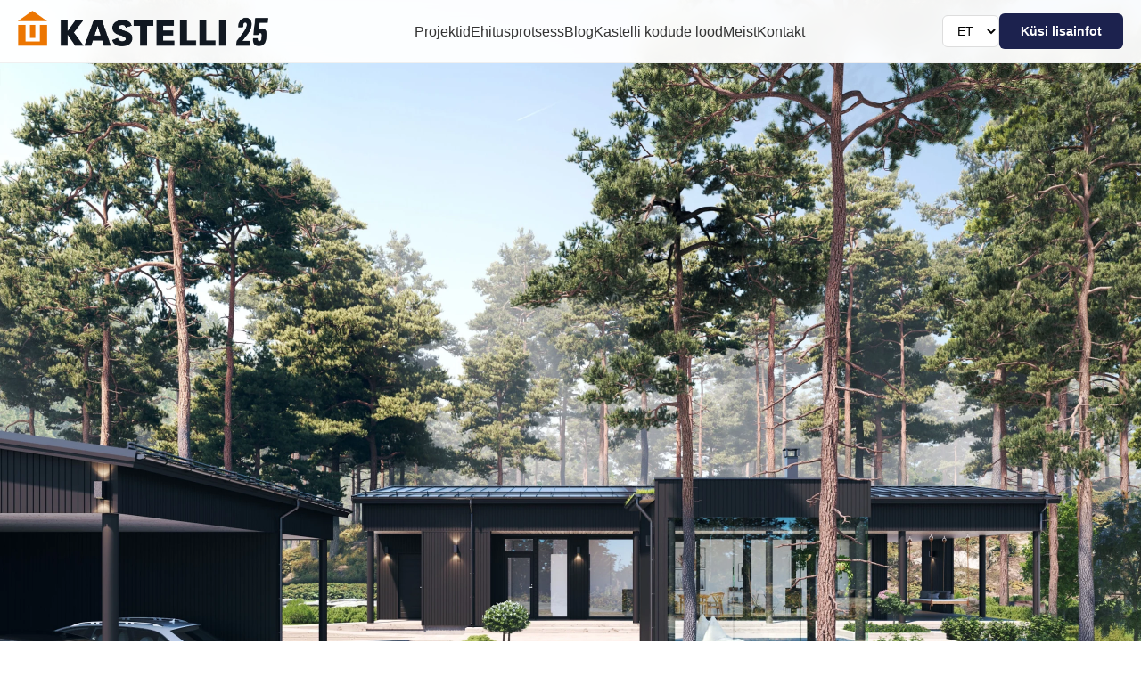

--- FILE ---
content_type: text/html; charset=UTF-8
request_url: https://kastelli.ee/
body_size: 12657
content:
<!DOCTYPE html>
<html lang="et">

<head>
    <meta charset="UTF-8">
    <meta name="viewport" content="width=device-width, initial-scale=1.0">
    <title>Kastelli</title>

    <link href="https://cdnjs.cloudflare.com/ajax/libs/font-awesome/6.0.0/css/all.min.css" rel="stylesheet">

    <!-- Google tag (gtag.js) -->
    <script async src="https://www.googletagmanager.com/gtag/js?id=G-760TKEYP5P"></script>
    <script>
        window.dataLayer = window.dataLayer || [];

        function gtag() {
            dataLayer.push(arguments);
        }
        gtag('js', new Date());
        gtag('config', 'G-760TKEYP5P');
    </script>

    <meta name='robots' content='max-image-preview:large' />
<link rel="alternate" hreflang="et" href="https://kastelli.ee/" />
<link rel="alternate" hreflang="x-default" href="https://kastelli.ee/" />
<link rel="alternate" title="oEmbed (JSON)" type="application/json+oembed" href="https://kastelli.ee/wp-json/oembed/1.0/embed?url=https%3A%2F%2Fkastelli.ee%2F" />
<link rel="alternate" title="oEmbed (XML)" type="text/xml+oembed" href="https://kastelli.ee/wp-json/oembed/1.0/embed?url=https%3A%2F%2Fkastelli.ee%2F&#038;format=xml" />
<style id='wp-img-auto-sizes-contain-inline-css' type='text/css'>
img:is([sizes=auto i],[sizes^="auto," i]){contain-intrinsic-size:3000px 1500px}
/*# sourceURL=wp-img-auto-sizes-contain-inline-css */
</style>
<link rel='stylesheet' id='wp-components-css' href='https://kastelli.ee/wp-includes/css/dist/components/style.min.css?ver=6.9' type='text/css' media='all' />
<link rel='stylesheet' id='twb-open-sans-css' href='https://fonts.googleapis.com/css?family=Open+Sans%3A300%2C400%2C500%2C600%2C700%2C800&#038;display=swap&#038;ver=6.9' type='text/css' media='all' />
<link rel='stylesheet' id='twbbwg-global-css' href='https://kastelli.ee/wp-content/plugins/photo-gallery/booster/assets/css/global.css?ver=1.0.0' type='text/css' media='all' />
<style id='wp-emoji-styles-inline-css' type='text/css'>

	img.wp-smiley, img.emoji {
		display: inline !important;
		border: none !important;
		box-shadow: none !important;
		height: 1em !important;
		width: 1em !important;
		margin: 0 0.07em !important;
		vertical-align: -0.1em !important;
		background: none !important;
		padding: 0 !important;
	}
/*# sourceURL=wp-emoji-styles-inline-css */
</style>
<link rel='stylesheet' id='wp-block-library-css' href='https://kastelli.ee/wp-includes/css/dist/block-library/style.min.css?ver=6.9' type='text/css' media='all' />
<style id='wp-block-heading-inline-css' type='text/css'>
h1:where(.wp-block-heading).has-background,h2:where(.wp-block-heading).has-background,h3:where(.wp-block-heading).has-background,h4:where(.wp-block-heading).has-background,h5:where(.wp-block-heading).has-background,h6:where(.wp-block-heading).has-background{padding:1.25em 2.375em}h1.has-text-align-left[style*=writing-mode]:where([style*=vertical-lr]),h1.has-text-align-right[style*=writing-mode]:where([style*=vertical-rl]),h2.has-text-align-left[style*=writing-mode]:where([style*=vertical-lr]),h2.has-text-align-right[style*=writing-mode]:where([style*=vertical-rl]),h3.has-text-align-left[style*=writing-mode]:where([style*=vertical-lr]),h3.has-text-align-right[style*=writing-mode]:where([style*=vertical-rl]),h4.has-text-align-left[style*=writing-mode]:where([style*=vertical-lr]),h4.has-text-align-right[style*=writing-mode]:where([style*=vertical-rl]),h5.has-text-align-left[style*=writing-mode]:where([style*=vertical-lr]),h5.has-text-align-right[style*=writing-mode]:where([style*=vertical-rl]),h6.has-text-align-left[style*=writing-mode]:where([style*=vertical-lr]),h6.has-text-align-right[style*=writing-mode]:where([style*=vertical-rl]){rotate:180deg}
/*# sourceURL=https://kastelli.ee/wp-includes/blocks/heading/style.min.css */
</style>
<style id='wp-block-paragraph-inline-css' type='text/css'>
.is-small-text{font-size:.875em}.is-regular-text{font-size:1em}.is-large-text{font-size:2.25em}.is-larger-text{font-size:3em}.has-drop-cap:not(:focus):first-letter{float:left;font-size:8.4em;font-style:normal;font-weight:100;line-height:.68;margin:.05em .1em 0 0;text-transform:uppercase}body.rtl .has-drop-cap:not(:focus):first-letter{float:none;margin-left:.1em}p.has-drop-cap.has-background{overflow:hidden}:root :where(p.has-background){padding:1.25em 2.375em}:where(p.has-text-color:not(.has-link-color)) a{color:inherit}p.has-text-align-left[style*="writing-mode:vertical-lr"],p.has-text-align-right[style*="writing-mode:vertical-rl"]{rotate:180deg}
/*# sourceURL=https://kastelli.ee/wp-includes/blocks/paragraph/style.min.css */
</style>
<style id='global-styles-inline-css' type='text/css'>
:root{--wp--preset--aspect-ratio--square: 1;--wp--preset--aspect-ratio--4-3: 4/3;--wp--preset--aspect-ratio--3-4: 3/4;--wp--preset--aspect-ratio--3-2: 3/2;--wp--preset--aspect-ratio--2-3: 2/3;--wp--preset--aspect-ratio--16-9: 16/9;--wp--preset--aspect-ratio--9-16: 9/16;--wp--preset--color--black: #000000;--wp--preset--color--cyan-bluish-gray: #abb8c3;--wp--preset--color--white: #ffffff;--wp--preset--color--pale-pink: #f78da7;--wp--preset--color--vivid-red: #cf2e2e;--wp--preset--color--luminous-vivid-orange: #ff6900;--wp--preset--color--luminous-vivid-amber: #fcb900;--wp--preset--color--light-green-cyan: #7bdcb5;--wp--preset--color--vivid-green-cyan: #00d084;--wp--preset--color--pale-cyan-blue: #8ed1fc;--wp--preset--color--vivid-cyan-blue: #0693e3;--wp--preset--color--vivid-purple: #9b51e0;--wp--preset--gradient--vivid-cyan-blue-to-vivid-purple: linear-gradient(135deg,rgb(6,147,227) 0%,rgb(155,81,224) 100%);--wp--preset--gradient--light-green-cyan-to-vivid-green-cyan: linear-gradient(135deg,rgb(122,220,180) 0%,rgb(0,208,130) 100%);--wp--preset--gradient--luminous-vivid-amber-to-luminous-vivid-orange: linear-gradient(135deg,rgb(252,185,0) 0%,rgb(255,105,0) 100%);--wp--preset--gradient--luminous-vivid-orange-to-vivid-red: linear-gradient(135deg,rgb(255,105,0) 0%,rgb(207,46,46) 100%);--wp--preset--gradient--very-light-gray-to-cyan-bluish-gray: linear-gradient(135deg,rgb(238,238,238) 0%,rgb(169,184,195) 100%);--wp--preset--gradient--cool-to-warm-spectrum: linear-gradient(135deg,rgb(74,234,220) 0%,rgb(151,120,209) 20%,rgb(207,42,186) 40%,rgb(238,44,130) 60%,rgb(251,105,98) 80%,rgb(254,248,76) 100%);--wp--preset--gradient--blush-light-purple: linear-gradient(135deg,rgb(255,206,236) 0%,rgb(152,150,240) 100%);--wp--preset--gradient--blush-bordeaux: linear-gradient(135deg,rgb(254,205,165) 0%,rgb(254,45,45) 50%,rgb(107,0,62) 100%);--wp--preset--gradient--luminous-dusk: linear-gradient(135deg,rgb(255,203,112) 0%,rgb(199,81,192) 50%,rgb(65,88,208) 100%);--wp--preset--gradient--pale-ocean: linear-gradient(135deg,rgb(255,245,203) 0%,rgb(182,227,212) 50%,rgb(51,167,181) 100%);--wp--preset--gradient--electric-grass: linear-gradient(135deg,rgb(202,248,128) 0%,rgb(113,206,126) 100%);--wp--preset--gradient--midnight: linear-gradient(135deg,rgb(2,3,129) 0%,rgb(40,116,252) 100%);--wp--preset--font-size--small: 13px;--wp--preset--font-size--medium: 20px;--wp--preset--font-size--large: 36px;--wp--preset--font-size--x-large: 42px;--wp--preset--spacing--20: 0.44rem;--wp--preset--spacing--30: 0.67rem;--wp--preset--spacing--40: 1rem;--wp--preset--spacing--50: 1.5rem;--wp--preset--spacing--60: 2.25rem;--wp--preset--spacing--70: 3.38rem;--wp--preset--spacing--80: 5.06rem;--wp--preset--shadow--natural: 6px 6px 9px rgba(0, 0, 0, 0.2);--wp--preset--shadow--deep: 12px 12px 50px rgba(0, 0, 0, 0.4);--wp--preset--shadow--sharp: 6px 6px 0px rgba(0, 0, 0, 0.2);--wp--preset--shadow--outlined: 6px 6px 0px -3px rgb(255, 255, 255), 6px 6px rgb(0, 0, 0);--wp--preset--shadow--crisp: 6px 6px 0px rgb(0, 0, 0);}:where(.is-layout-flex){gap: 0.5em;}:where(.is-layout-grid){gap: 0.5em;}body .is-layout-flex{display: flex;}.is-layout-flex{flex-wrap: wrap;align-items: center;}.is-layout-flex > :is(*, div){margin: 0;}body .is-layout-grid{display: grid;}.is-layout-grid > :is(*, div){margin: 0;}:where(.wp-block-columns.is-layout-flex){gap: 2em;}:where(.wp-block-columns.is-layout-grid){gap: 2em;}:where(.wp-block-post-template.is-layout-flex){gap: 1.25em;}:where(.wp-block-post-template.is-layout-grid){gap: 1.25em;}.has-black-color{color: var(--wp--preset--color--black) !important;}.has-cyan-bluish-gray-color{color: var(--wp--preset--color--cyan-bluish-gray) !important;}.has-white-color{color: var(--wp--preset--color--white) !important;}.has-pale-pink-color{color: var(--wp--preset--color--pale-pink) !important;}.has-vivid-red-color{color: var(--wp--preset--color--vivid-red) !important;}.has-luminous-vivid-orange-color{color: var(--wp--preset--color--luminous-vivid-orange) !important;}.has-luminous-vivid-amber-color{color: var(--wp--preset--color--luminous-vivid-amber) !important;}.has-light-green-cyan-color{color: var(--wp--preset--color--light-green-cyan) !important;}.has-vivid-green-cyan-color{color: var(--wp--preset--color--vivid-green-cyan) !important;}.has-pale-cyan-blue-color{color: var(--wp--preset--color--pale-cyan-blue) !important;}.has-vivid-cyan-blue-color{color: var(--wp--preset--color--vivid-cyan-blue) !important;}.has-vivid-purple-color{color: var(--wp--preset--color--vivid-purple) !important;}.has-black-background-color{background-color: var(--wp--preset--color--black) !important;}.has-cyan-bluish-gray-background-color{background-color: var(--wp--preset--color--cyan-bluish-gray) !important;}.has-white-background-color{background-color: var(--wp--preset--color--white) !important;}.has-pale-pink-background-color{background-color: var(--wp--preset--color--pale-pink) !important;}.has-vivid-red-background-color{background-color: var(--wp--preset--color--vivid-red) !important;}.has-luminous-vivid-orange-background-color{background-color: var(--wp--preset--color--luminous-vivid-orange) !important;}.has-luminous-vivid-amber-background-color{background-color: var(--wp--preset--color--luminous-vivid-amber) !important;}.has-light-green-cyan-background-color{background-color: var(--wp--preset--color--light-green-cyan) !important;}.has-vivid-green-cyan-background-color{background-color: var(--wp--preset--color--vivid-green-cyan) !important;}.has-pale-cyan-blue-background-color{background-color: var(--wp--preset--color--pale-cyan-blue) !important;}.has-vivid-cyan-blue-background-color{background-color: var(--wp--preset--color--vivid-cyan-blue) !important;}.has-vivid-purple-background-color{background-color: var(--wp--preset--color--vivid-purple) !important;}.has-black-border-color{border-color: var(--wp--preset--color--black) !important;}.has-cyan-bluish-gray-border-color{border-color: var(--wp--preset--color--cyan-bluish-gray) !important;}.has-white-border-color{border-color: var(--wp--preset--color--white) !important;}.has-pale-pink-border-color{border-color: var(--wp--preset--color--pale-pink) !important;}.has-vivid-red-border-color{border-color: var(--wp--preset--color--vivid-red) !important;}.has-luminous-vivid-orange-border-color{border-color: var(--wp--preset--color--luminous-vivid-orange) !important;}.has-luminous-vivid-amber-border-color{border-color: var(--wp--preset--color--luminous-vivid-amber) !important;}.has-light-green-cyan-border-color{border-color: var(--wp--preset--color--light-green-cyan) !important;}.has-vivid-green-cyan-border-color{border-color: var(--wp--preset--color--vivid-green-cyan) !important;}.has-pale-cyan-blue-border-color{border-color: var(--wp--preset--color--pale-cyan-blue) !important;}.has-vivid-cyan-blue-border-color{border-color: var(--wp--preset--color--vivid-cyan-blue) !important;}.has-vivid-purple-border-color{border-color: var(--wp--preset--color--vivid-purple) !important;}.has-vivid-cyan-blue-to-vivid-purple-gradient-background{background: var(--wp--preset--gradient--vivid-cyan-blue-to-vivid-purple) !important;}.has-light-green-cyan-to-vivid-green-cyan-gradient-background{background: var(--wp--preset--gradient--light-green-cyan-to-vivid-green-cyan) !important;}.has-luminous-vivid-amber-to-luminous-vivid-orange-gradient-background{background: var(--wp--preset--gradient--luminous-vivid-amber-to-luminous-vivid-orange) !important;}.has-luminous-vivid-orange-to-vivid-red-gradient-background{background: var(--wp--preset--gradient--luminous-vivid-orange-to-vivid-red) !important;}.has-very-light-gray-to-cyan-bluish-gray-gradient-background{background: var(--wp--preset--gradient--very-light-gray-to-cyan-bluish-gray) !important;}.has-cool-to-warm-spectrum-gradient-background{background: var(--wp--preset--gradient--cool-to-warm-spectrum) !important;}.has-blush-light-purple-gradient-background{background: var(--wp--preset--gradient--blush-light-purple) !important;}.has-blush-bordeaux-gradient-background{background: var(--wp--preset--gradient--blush-bordeaux) !important;}.has-luminous-dusk-gradient-background{background: var(--wp--preset--gradient--luminous-dusk) !important;}.has-pale-ocean-gradient-background{background: var(--wp--preset--gradient--pale-ocean) !important;}.has-electric-grass-gradient-background{background: var(--wp--preset--gradient--electric-grass) !important;}.has-midnight-gradient-background{background: var(--wp--preset--gradient--midnight) !important;}.has-small-font-size{font-size: var(--wp--preset--font-size--small) !important;}.has-medium-font-size{font-size: var(--wp--preset--font-size--medium) !important;}.has-large-font-size{font-size: var(--wp--preset--font-size--large) !important;}.has-x-large-font-size{font-size: var(--wp--preset--font-size--x-large) !important;}
/*# sourceURL=global-styles-inline-css */
</style>

<style id='classic-theme-styles-inline-css' type='text/css'>
/*! This file is auto-generated */
.wp-block-button__link{color:#fff;background-color:#32373c;border-radius:9999px;box-shadow:none;text-decoration:none;padding:calc(.667em + 2px) calc(1.333em + 2px);font-size:1.125em}.wp-block-file__button{background:#32373c;color:#fff;text-decoration:none}
/*# sourceURL=/wp-includes/css/classic-themes.min.css */
</style>
<link rel='stylesheet' id='contact-form-7-css' href='https://kastelli.ee/wp-content/plugins/contact-form-7/includes/css/styles.css?ver=6.1.3' type='text/css' media='all' />
<link rel='stylesheet' id='bwg_fonts-css' href='https://kastelli.ee/wp-content/plugins/photo-gallery/css/bwg-fonts/fonts.css?ver=0.0.1' type='text/css' media='all' />
<link rel='stylesheet' id='sumoselect-css' href='https://kastelli.ee/wp-content/plugins/photo-gallery/css/sumoselect.min.css?ver=3.4.6' type='text/css' media='all' />
<link rel='stylesheet' id='mCustomScrollbar-css' href='https://kastelli.ee/wp-content/plugins/photo-gallery/css/jquery.mCustomScrollbar.min.css?ver=3.1.5' type='text/css' media='all' />
<link rel='stylesheet' id='bwg_googlefonts-css' href='https://fonts.googleapis.com/css?family=Ubuntu&#038;subset=greek,latin,greek-ext,vietnamese,cyrillic-ext,latin-ext,cyrillic' type='text/css' media='all' />
<link rel='stylesheet' id='bwg_frontend-css' href='https://kastelli.ee/wp-content/plugins/photo-gallery/css/styles.min.css?ver=1.8.35' type='text/css' media='all' />
<link rel='stylesheet' id='custom-style-css' href='https://kastelli.ee/wp-content/themes/kastelli/style.css?v=1.0.0&#038;ver=6.9' type='text/css' media='all' />
<link rel='stylesheet' id='tablepress-default-css' href='https://kastelli.ee/wp-content/plugins/tablepress/css/build/default.css?ver=3.2.5' type='text/css' media='all' />
<script type="text/javascript" src="https://kastelli.ee/wp-includes/js/jquery/jquery.min.js?ver=3.7.1" id="jquery-core-js"></script>
<script type="text/javascript" src="https://kastelli.ee/wp-includes/js/jquery/jquery-migrate.min.js?ver=3.4.1" id="jquery-migrate-js"></script>
<script type="text/javascript" src="https://kastelli.ee/wp-content/plugins/photo-gallery/booster/assets/js/circle-progress.js?ver=1.2.2" id="twbbwg-circle-js"></script>
<script type="text/javascript" id="twbbwg-global-js-extra">
/* <![CDATA[ */
var twb = {"nonce":"427f3500da","ajax_url":"https://kastelli.ee/wp-admin/admin-ajax.php","plugin_url":"https://kastelli.ee/wp-content/plugins/photo-gallery/booster","href":"https://kastelli.ee/wp-admin/admin.php?page=twbbwg_photo-gallery"};
var twb = {"nonce":"427f3500da","ajax_url":"https://kastelli.ee/wp-admin/admin-ajax.php","plugin_url":"https://kastelli.ee/wp-content/plugins/photo-gallery/booster","href":"https://kastelli.ee/wp-admin/admin.php?page=twbbwg_photo-gallery"};
//# sourceURL=twbbwg-global-js-extra
/* ]]> */
</script>
<script type="text/javascript" src="https://kastelli.ee/wp-content/plugins/photo-gallery/booster/assets/js/global.js?ver=1.0.0" id="twbbwg-global-js"></script>
<script type="text/javascript" id="wpml-cookie-js-extra">
/* <![CDATA[ */
var wpml_cookies = {"wp-wpml_current_language":{"value":"et","expires":1,"path":"/"}};
var wpml_cookies = {"wp-wpml_current_language":{"value":"et","expires":1,"path":"/"}};
//# sourceURL=wpml-cookie-js-extra
/* ]]> */
</script>
<script type="text/javascript" src="https://kastelli.ee/wp-content/plugins/sitepress-multilingual-cms/res/js/cookies/language-cookie.js?ver=484900" id="wpml-cookie-js" defer="defer" data-wp-strategy="defer"></script>
<script type="text/javascript" src="https://kastelli.ee/wp-content/plugins/photo-gallery/js/jquery.sumoselect.min.js?ver=3.4.6" id="sumoselect-js"></script>
<script type="text/javascript" src="https://kastelli.ee/wp-content/plugins/photo-gallery/js/tocca.min.js?ver=2.0.9" id="bwg_mobile-js"></script>
<script type="text/javascript" src="https://kastelli.ee/wp-content/plugins/photo-gallery/js/jquery.mCustomScrollbar.concat.min.js?ver=3.1.5" id="mCustomScrollbar-js"></script>
<script type="text/javascript" src="https://kastelli.ee/wp-content/plugins/photo-gallery/js/jquery.fullscreen.min.js?ver=0.6.0" id="jquery-fullscreen-js"></script>
<script type="text/javascript" id="bwg_frontend-js-extra">
/* <![CDATA[ */
var bwg_objectsL10n = {"bwg_field_required":"field is required.","bwg_mail_validation":"See ei ole kehtiv e-posti aadress.","bwg_search_result":"Puuduvad pildid Teie otsingukriteeriumitele.","bwg_select_tag":"Select Tag","bwg_order_by":"Order By","bwg_search":"Otsi","bwg_show_ecommerce":"Show Ecommerce","bwg_hide_ecommerce":"Hide Ecommerce","bwg_show_comments":"N\u00e4ita Kommentaarid","bwg_hide_comments":"Peida kommentaarid","bwg_restore":"Taasta","bwg_maximize":"Maksimeerida","bwg_fullscreen":"Fullscreen","bwg_exit_fullscreen":"Exit Fullscreen","bwg_search_tag":"SEARCH...","bwg_tag_no_match":"No tags found","bwg_all_tags_selected":"All tags selected","bwg_tags_selected":"tags selected","play":"Esita","pause":"Paus","is_pro":"","bwg_play":"Esita","bwg_pause":"Paus","bwg_hide_info":"Peida info","bwg_show_info":"N\u00e4ita info. ","bwg_hide_rating":"Peida hinnang","bwg_show_rating":"N\u00e4ita hinnang","ok":"Ok","cancel":"Cancel","select_all":"Select all","lazy_load":"0","lazy_loader":"https://kastelli.ee/wp-content/plugins/photo-gallery/images/ajax_loader.png","front_ajax":"0","bwg_tag_see_all":"see all tags","bwg_tag_see_less":"see less tags"};
//# sourceURL=bwg_frontend-js-extra
/* ]]> */
</script>
<script type="text/javascript" src="https://kastelli.ee/wp-content/plugins/photo-gallery/js/scripts.min.js?ver=1.8.35" id="bwg_frontend-js"></script>
<link rel="https://api.w.org/" href="https://kastelli.ee/wp-json/" /><link rel="alternate" title="JSON" type="application/json" href="https://kastelli.ee/wp-json/wp/v2/pages/7" /><link rel="EditURI" type="application/rsd+xml" title="RSD" href="https://kastelli.ee/xmlrpc.php?rsd" />
<meta name="generator" content="WordPress 6.9" />
<link rel="canonical" href="https://kastelli.ee/" />
<link rel='shortlink' href='https://kastelli.ee/' />
<meta name="generator" content="WPML ver:4.8.4 stt:15;" />
<link rel="icon" href="https://kastelli.ee/wp-content/uploads/2025/11/cropped-Kastelli_Logo_ICON-1-32x32.png" sizes="32x32" />
<link rel="icon" href="https://kastelli.ee/wp-content/uploads/2025/11/cropped-Kastelli_Logo_ICON-1-192x192.png" sizes="192x192" />
<link rel="apple-touch-icon" href="https://kastelli.ee/wp-content/uploads/2025/11/cropped-Kastelli_Logo_ICON-1-180x180.png" />
<meta name="msapplication-TileImage" content="https://kastelli.ee/wp-content/uploads/2025/11/cropped-Kastelli_Logo_ICON-1-270x270.png" />
</head>

<body class="home wp-singular page-template-default page page-id-7 wp-theme-kastelli">
    <header class="header">
        <nav class="nav">
            <div class="nav-container">
                <div class="nav-logo">
                    <a href="https://kastelli.ee">
                        <img src="https://kastelli.ee/wp-content/themes/kastelli/images/logo.png" alt="Kastelli Logo">
                    </a>
                </div>
                <ul id="menu-menu-1" class="nav-menu"><li id="menu-item-44" class="menu-item menu-item-type-post_type menu-item-object-page menu-item-44"><a href="https://kastelli.ee/projektid/">Projektid</a></li>
<li id="menu-item-40" class="menu-item menu-item-type-post_type menu-item-object-page menu-item-40"><a href="https://kastelli.ee/ehitusprotsess/">Ehitusprotsess</a></li>
<li id="menu-item-38" class="menu-item menu-item-type-post_type menu-item-object-page menu-item-38"><a href="https://kastelli.ee/blog/">Blog</a></li>
<li id="menu-item-963" class="menu-item menu-item-type-taxonomy menu-item-object-category menu-item-963"><a href="https://kastelli.ee/category/kastelli-kodude-lood/">Kastelli kodude lood</a></li>
<li id="menu-item-43" class="menu-item menu-item-type-post_type menu-item-object-page menu-item-43"><a href="https://kastelli.ee/meist/">Meist</a></li>
<li id="menu-item-41" class="menu-item menu-item-type-post_type menu-item-object-page menu-item-41"><a href="https://kastelli.ee/kontakt/">Kontakt</a></li>
</ul>                <div class="nav-actions">
                    <div class="language-switcher">
                                                    <select onchange="if (this.value) window.location.href=this.value">
                                <option value="https://kastelli.ee/" selected="selected">ET</option>                            </select>
                                            </div>
                    <a href="https://kastelli.ee/kontakt/" class="cta-button">Küsi lisainfot </a>
                </div>
                <div class="mobile-menu-toggle">
                    <span></span>
                    <span></span>
                    <span></span>
                </div>
            </div>
        </nav>
    </header>
    <!-- Hero Section -->
    <section class="hero-emotional">
        <div class="hero-background">
            <img src="https://kastelli.ee/wp-content/uploads/2025/10/Messutalo_Naantali_Kultaranta_high_res-scaled.webp" alt="Kastelli" class="hero-image loaded">
            <div class="hero-overlay"></div>
        </div>
        <div class="hero-content">
            <div class="container">
                <div class="hero-text animate-fade-in-up">
                    <h1 class="hero-title text-reveal">Külmutame kõik Kastelli majade hinnad!         Võtmed kätte majaga tasuta auto varjualune väärtusega 10 000€</h1>
                    <p class="hero-subtitle"> </p>
                </div>
                <div class="hero-actions">
                                            <button class="btn-primary btn-large hover-lift" onclick="window.location.href='https://kastelli.ee/projektid/'">
                            <i class="fas fa-home"></i>
                            Vaata Kastelli projekte                        </button>
                                        
                                            <button class="btn-secondary btn-large hover-lift" onclick="window.location.href='https://kastelli.ee/ehitusprotsess/'">
                            <i class="fas fa-tools"></i>
                            Saa teada kuidas käib Kastelli maja ehitus                        </button>
                                        
                                            <button class="btn-primary btn-large hover-lift" onclick="window.location.href='https://www.magnetcloud1.eu/k/kastelli/Kastelli_talokirja_2025/#p=1'">
                            <i class="fa-solid fa-book-open-reader"></i>
                            Vaata Kastelli uut majakataloogi                        </button>
                                    </div>
            </div>
        </div>
        <div class="hero-scroll-indicator">
            <div class="scroll-arrow animate-bounce">
                <i class="fas fa-chevron-down"></i>
            </div>
        </div>
    </section>

    <!-- Trust Section -->
    <section class="trust-section fade-in-section is-visible">
        <div class="container">
            <div class="trust-stats animate-fade-in-up">
                                                            <div class="stat-item">
                            <div class="stat-number" data-target="30+">30+</div>
                            <div class="stat-label">Aastat Soome ostetuim eramajade tootja</div>
                        </div>
                                            <div class="stat-item">
                            <div class="stat-number" data-target="100+">100+</div>
                            <div class="stat-label">Aastase kogemusega perefirma</div>
                        </div>
                                            <div class="stat-item">
                            <div class="stat-number" data-target="30000+">30000+</div>
                            <div class="stat-label">Ehitatud individuaalse lahendusega eramaja</div>
                        </div>
                                                </div>

            <div class="trust-logos animate-fade-in-up animate-delay-1">
                <h3> </h3>
                <div class="logo-grid">
                                    </div>
            </div>
        </div>
    </section>

    <!-- House Types Section -->
    <section class="house-types-teaser fade-in-section is-visible">
        <div class="container">
            <div class="section-header animate-fade-in-up">
                <h2 class="section-title">Leia oma unistuste kodu juba täna</h2>
                <p class="section-subtitle"> </p>
            </div>

            <div class="house-grid">
                                                                                <div class="house-card animate-fade-in-left animate-delay-1">
                            <a href="https://kastelli.ee/projekt/kultaranta-sari/" class="house-link-overlay" aria-label="Kultaranta sari"></a>
                            <div class="house-image">
                                <img src="https://kastelli.ee/wp-content/uploads/2025/10/Kultaranta_123_loiva_kk.jpeg" alt="Kultaranta sari" class="loaded">
                                <div class="house-badge"> Tunnustatud disain</div>
                                                            </div>
                            <div class="house-content">
                                <h3>Kultaranta sari</h3>
                                <p>Kultaranta ühendab avara, valgusküllase interjööri ja nutikad ruumilahendused, pakkudes täiuslikku tasakaalu privaatsuse ja pere ühiselu vahel. Siin on iga päev täis mugavust ja kodu, kus on hea elada iga päev.</p>
                                <ul class="house-features">
                                                                                                                        <li><i class="fas fa-check"></i> Eluruumide pindala: 140–220 m²</li>
                                                                                    <li><i class="fas fa-check"></i> Tubade arv: 3–5 magamistuba, avar elutuba</li>
                                                                                    <li><i class="fas fa-check"></i> Korruste arv: 1 või 2 korrust, sõltuvalt mudeli valikust</li>
                                                                                    <li><i class="fas fa-check"></i> Disain: põhjamaine, ajatu ja elegantne fassaad</li>
                                                                                    <li><i class="fas fa-check"></i> Sobib: suuremale perele või neile, kes hindavad avarust ja valgusküllast interjööri</li>
                                                                                                            </ul>
                            </div>
                        </div>
                                                                    <div class="house-card animate-fade-in-left animate-delay-2">
                            <a href="https://kastelli.ee/projekt/kulmutame-hinnad/" class="house-link-overlay" aria-label="Külmutame hinnad"></a>
                            <div class="house-image">
                                <img src="https://kastelli.ee/wp-content/uploads/2026/01/Kastelli_FB-POST-kylmutame-hinnad.png" alt="Külmutame hinnad" class="loaded">
                                <div class="house-badge">Suur sääst</div>
                                                                    <div class="popular-badge">Klientide lemmik</div>
                                                            </div>
                            <div class="house-content">
                                <h3>Külmutame hinnad</h3>
                                <p>Aastalõpu kampaania tõi erakordselt palju huvilisi — nüüd anname teise võimaluse ka neile, kes siis ei jõudnud. Kuna talv on lõpuks käes, külmutame soodushinnad veel väheseks ajaks ning anname iga 'Võtmed kätte' majaostuga tasuta kaasa auto varjualuse väärtuses vähemalt 10 000 €.</p>
                                <ul class="house-features">
                                                                                                                        <li><i class="fas fa-check"></i> Kampaaniahinnad kõikidele majadele</li>
                                                                                    <li><i class="fas fa-check"></i> Võtmed kätte majadega kingituseks autovarjualune väärtusega 10 000€</li>
                                                                                    <li><i class="fas fa-check"></i> Energiaklass A</li>
                                                                                    <li><i class="fas fa-check"></i> Tubade arv 2-8</li>
                                                                                    <li><i class="fas fa-check"></i> Piiratud koguses kampaaniamaju</li>
                                                                                                            </ul>
                            </div>
                        </div>
                                                                    <div class="house-card animate-fade-in-left animate-delay-3">
                            <a href="https://kastelli.ee/projekt/kuori-sari/" class="house-link-overlay" aria-label="Kuori sari"></a>
                            <div class="house-image">
                                <img src="https://kastelli.ee/wp-content/uploads/2025/10/51A3346-scaled.jpeg" alt="Kuori sari" class="loaded">
                                <div class="house-badge"> Tunnustatud disain</div>
                                                            </div>
                            <div class="house-content">
                                <h3>Kuori sari</h3>
                                <p>Kuori mudelid on loodud neile, kes otsivad avarat, valgusküllast ja praktilist kodu. Nutikalt planeeritud ruumid, ajatu põhjamaine disain ja energiatõhus lahendus muudavad Kuori ideaalseks valikuks pere igapäevaeluks.</p>
                                <ul class="house-features">
                                                                                                                        <li><i class="fas fa-check"></i> Eluruumide pindala: 130–210 m²</li>
                                                                                    <li><i class="fas fa-check"></i> Tubade arv: 3–5 magamistuba, avatud köök-elutuba</li>
                                                                                    <li><i class="fas fa-check"></i> Korruste arv: 1 või 2 korrust</li>
                                                                                    <li><i class="fas fa-check"></i> Disain: ajatu põhjamaine stiil</li>
                                                                                    <li><i class="fas fa-check"></i> Sobib: peredele või neile, kes hindavad avarust ja funktsionaalsust</li>
                                                                                                            </ul>
                            </div>
                        </div>
                                                                        </div>

            <div class="section-cta animate-fade-in-up animate-delay-4">
                <button class="btn-primary btn-large" onclick="window.location.href='https://kastelli.ee/projektid/'">
                    <i class="fas fa-arrow-right"></i>
                    Vaata kõiki projekte                </button>
            </div>
        </div>
    </section>

    <!-- Portfolio Section -->
    <section class="portfolio-showcase fade-in-section">
        <div class="container">
            <div class="section-header animate-fade-in-up">
                <h2 class="section-title">Klientide tagasiside</h2>
                <p class="section-subtitle">Iga kodu räägib loo – meie kliendid ja nende unistuste kodud</p>
            </div>

            <div class="portfolio-grid">
                                                                                <div class="portfolio-item animate-fade-in-left animate-delay-1">
                            <a href="" class="portfolio-link-overlay" aria-label="Plazia 154"></a>
                            <div class="portfolio-image">
                                <img src="https://kastelli.ee/wp-content/uploads/2025/10/Screenshot-2025-10-07-at-14.22.27.png" alt="Plazia 154" class="loaded">
                                <div class="portfolio-overlay">
                                    <div class="portfolio-info">
                                        <h4>Plazia 154</h4>
                                        <p>Haapsalu, 2022</p>
                                        <span class="portfolio-type">Kodu mereranna lähedal</span>
                                    </div>
                                </div>
                            </div>
                            <div class="portfolio-details">
                                <div class="review-stars">
                                    <i class="fas fa-star"></i><i class="fas fa-star"></i><i class="fas fa-star"></i><i class="fas fa-star"></i><i class="fas fa-star"></i>                                </div>
                                <h4>Plazia 154</h4>
                                <p>Kastellit julgeme soovitada kindlasti ka teistele, ei pea kahetsema midagi</p>
                                <div class="client-info">
                                    <img src="https://kastelli.ee/wp-content/uploads/2025/10/Screenshot-2025-10-08-at-16.42.45.png" alt="Mari ja Mart" class="loaded">
                                    <span>- Mari ja Mart</span>
                                </div>
                            </div>
                        </div>
                                                                    <div class="portfolio-item animate-fade-in-left animate-delay-2">
                            <a href="" class="portfolio-link-overlay" aria-label="Level 96"></a>
                            <div class="portfolio-image">
                                <img src="https://kastelli.ee/wp-content/uploads/2025/10/Screenshot-2025-10-07-at-14.23.37.png" alt="Level 96" class="loaded">
                                <div class="portfolio-overlay">
                                    <div class="portfolio-info">
                                        <h4>Level 96</h4>
                                        <p>Tallinn, 2023</p>
                                        <span class="portfolio-type">Hea ja kompaktne lahendus</span>
                                    </div>
                                </div>
                            </div>
                            <div class="portfolio-details">
                                <div class="review-stars">
                                    <i class="fas fa-star"></i><i class="fas fa-star"></i><i class="fas fa-star"></i><i class="fas fa-star"></i><i class="fas fa-star"></i>                                </div>
                                <h4>Level 96</h4>
                                <p>Maja kerkis väga kiiresti. Meil olid ka kindlad soovid ja need said täidetud. Jäime väga rahule.</p>
                                <div class="client-info">
                                    <img src="https://kastelli.ee/wp-content/uploads/2025/10/Screenshot-2025-10-08-at-16.44.27.png" alt="Joel ja Janni" class="loaded">
                                    <span>- Joel ja Janni</span>
                                </div>
                            </div>
                        </div>
                                                                    <div class="portfolio-item animate-fade-in-left animate-delay-3">
                            <a href="" class="portfolio-link-overlay" aria-label="Noore pere esimene kodu"></a>
                            <div class="portfolio-image">
                                <img src="https://kastelli.ee/wp-content/uploads/2025/10/Screenshot-2025-10-07-at-14.26.41.png" alt="Noore pere esimene kodu" class="loaded">
                                <div class="portfolio-overlay">
                                    <div class="portfolio-info">
                                        <h4>Noore pere esimene kodu</h4>
                                        <p>Tartu, 2024</p>
                                        <span class="portfolio-type">Kuori 114</span>
                                    </div>
                                </div>
                            </div>
                            <div class="portfolio-details">
                                <div class="review-stars">
                                    <i class="fas fa-star"></i><i class="fas fa-star"></i><i class="fas fa-star"></i><i class="fas fa-star"></i><i class="fas fa-star"></i>                                </div>
                                <h4>Kuori 114</h4>
                                <p>Nii kaua turul toimetanud ettevõte klimaatiliselt keerulises põhjalas tekitab usaldust</p>
                                <div class="client-info">
                                    <img src="https://kastelli.ee/wp-content/uploads/2025/10/Screenshot-2025-10-08-at-16.43.07.png" alt="Taavi" class="loaded">
                                    <span>- Taavi</span>
                                </div>
                            </div>
                        </div>
                                                                        </div>


            <div class="section-cta animate-fade-in-up animate-delay-4">
                <div class="reviews-stats">
                                    </div>
                <button class="btn-outline btn-large" onclick="window.location.href='category/kastelli-kodude-lood/'">
                    <i class="fas fa-comments"></i>
                    Vaata kõiki arvustusi                </button>
            </div>
        </div>
    </section>

    <!-- Process Section -->
    <section class="process-simple fade-in-section">
        <div class="container">
            <div class="section-header animate-fade-in-up">
                <h2 class="section-title">Maja, mis kestab – koos Sinuga ka pärast võtmete üleandmist</h2>
                <p class="section-subtitle">Lihtne ja läbipaistev ehitusprotsess</p>
            </div>

            <div class="process-steps">
                                                                                <div class="process-step animate-fade-in-up animate-delay-1">
                            <div class="step-number">1</div>
                            <div class="step-icon">
                                <i class="fa-solid fa-file-signature"></i>
                            </div>
                            <div class="step-content">
                                <h3>Unistusest plaaniks</h3>
                                <p>Koos Kastelli meeskonnaga täpsustame sinu kodu visiooni, arutame läbi vajadused ja võimalused ning aitame leida sobiva lahenduse.</p>
                                <span class="step-time">1 kuu</span>
                            </div>
                        </div>
                                                                    <div class="process-step animate-fade-in-up animate-delay-2">
                            <div class="step-number">2</div>
                            <div class="step-icon">
                                <i class="fa-solid fa-book-open-reader"></i>
                            </div>
                            <div class="step-content">
                                <h3>Ideest plaaniks</h3>
                                <p>Arhitekt teeb vajalikud projekti muudatused, nõustame eelarve ja ajakava osas ning koostame tööplaani etappide kaupa. Seejärel sõlmime lepingu ja liigume edasi projekteerimise ja lubade taotlemisega.</p>
                                <span class="step-time">Eramaja planeerimine ja lubade saamine kestab Eestis tavaliselt 4–12 kuud</span>
                            </div>
                        </div>
                                                                    <div class="process-step animate-fade-in-up animate-delay-3">
                            <div class="step-number">3</div>
                            <div class="step-icon">
                                <i class="fa-solid fa-hammer"></i>
                            </div>
                            <div class="step-content">
                                <h3>Maja valmib meie tehases</h3>
                                <p>Tehasepaketi tootmine algab pärast ehitusloa saamist. Peale ehitusloa väljastamist tehakse krundil ettevalmistus- ja vundamenditööd. Kastelli pakett tarnitakse objektile täpselt kokkulepitud tööplaani järgi.</p>
                                <span class="step-time">Keskmiselt 1-2 kuud</span>
                            </div>
                        </div>
                                                                    <div class="process-step animate-fade-in-up animate-delay-4">
                            <div class="step-number">4</div>
                            <div class="step-icon">
                                <i class="fa-solid fa-house-chimney"></i>
                            </div>
                            <div class="step-content">
                                <h3>Sinu kodu kerkib</h3>
                                <p>Ehitust juhib ja nõustab Kastelli kogenud meeskond. Maja valmimisaeg sõltub valitud ehitusvalmidusest, maja suurusest ja krundi eripäradest.</p>
                                <span class="step-time">Keskmiselt 5-8 kuud</span>
                            </div>
                        </div>
                                                                        </div>

            <div class="process-cta animate-fade-in-up animate-delay-5">
                <div class="cta-content">
                    <h3>Kas tahad täpsemalt teada, milliste sammudega valmib Sinu uus kodu?</h3>
                    <p>Oleme välja toonud kodu loomise protsessi lühikeste ja konkreetsete sammudena, mis aitab kodu ehitajatel paremini orienteeruda</p>
                    <button class="btn-outline btn-large" onclick="window.location.href='https://kastelli.ee/ehitusprotsess/'">
                        <i class="fas fa-info-circle"></i>
                        Loe ehitusprotsessist                    </button>
                </div>
            </div>
        </div>
    </section>

    <section class="why-choose-us fade-in-section">
        <div class="container">
            <div class="section-header animate-fade-in-up">
                <h2 class="section-title">Miks valida Kastelli?</h2>
                <p class="section-subtitle">Siin on mõned peamised põhjused, miks meie kodud ja teenused eristuvad konkurentidest ning miks meiega koostöö on lihtne ja kindel valik.</p>
            </div>

            <div class="benefits-grid">
                                                                                <div class="benefit-card animate-fade-in-left animate-delay-1">
                            <div class="benefit-icon">
                                <i class="fa-solid fa-trophy"></i>
                            </div>
                            <div class="benefit-content">
                                <h3>Soome turuliider ja kvaliteedimärk</h3>
                                <p>Üle 30 aasta kogemust ja kümned tuhanded rahulolevad koduomanikud – Kastelli on Soome enimmüüdud majabränd. Tootmine toimub kontrollitud tehasetingimustes, mis tagab kvaliteedi ja täpsuse igas sõlmes.</p>
                                <div class="benefit-highlight">
                                    <span class="highlight-number"></span>
                                    <span class="highlight-text"></span>
                                </div>
                            </div>
                        </div>
                                                                    <div class="benefit-card animate-fade-in-left animate-delay-2">
                            <div class="benefit-icon">
                                <i class="fa-solid fa-circle-check"></i>
                            </div>
                            <div class="benefit-content">
                                <h3>Professionaalne ehitusmeeskond</h3>
                                <p>Pikaajalise kogemusega ehitusmeeskond teostab ehituse algusest lõpuni, järgides täpseid tööplaane ja tagades kodu vastupidavuse ja turvalisuse.</p>
                                <div class="benefit-highlight">
                                    <span class="highlight-number"></span>
                                    <span class="highlight-text"></span>
                                </div>
                            </div>
                        </div>
                                                                    <div class="benefit-card animate-fade-in-left animate-delay-3">
                            <div class="benefit-icon">
                                <i class="fa-solid fa-house-user"></i>
                            </div>
                            <div class="benefit-content">
                                <h3>Täiuslikult kohandatud kodu</h3>
                                <p>Koos Kastelli arhitektidega saab iga maja täpselt vastavaks pere vajadustele – planeering, sise- ja välisviimistlus valitakse sinu elu- ja maitse-eelistusi silmas pidades.</p>
                                <div class="benefit-highlight">
                                    <span class="highlight-number"></span>
                                    <span class="highlight-text"></span>
                                </div>
                            </div>
                        </div>
                                                                    <div class="benefit-card animate-fade-in-left animate-delay-4">
                            <div class="benefit-icon">
                                <i class="fas fa-shield-alt"></i>
                            </div>
                            <div class="benefit-content">
                                <h3>Energiasäästlik ja kindel kodu</h3>
                                <p>Meie majad on loodud vastama karmidele Põhjamaade tingimustele – madalad küttekulud ja kõrge elumugavus.</p>
                                <div class="benefit-highlight">
                                    <span class="highlight-number"></span>
                                    <span class="highlight-text"></span>
                                </div>
                            </div>
                        </div>
                                                                        </div>
        </div>
    </section>

    <section class="blog-teaser fade-in-section">
        <div class="container">
            <div class="section-header animate-fade-in-up">
                <h2 class="section-title">Kuidas ehitada targalt?</h2>
                <p class="section-subtitle">Ekspertnõuanded, praktilised juhised ja nipid, et kodu ehitus kulgeks muretult ja teadlikult</p>
            </div>

            <div class="blog-grid">
                                        <div class="blog-card animate-fade-in-left animate-delay-1">
                            <div class="blog-image">
                                                                    <img src="https://kastelli.ee/wp-content/uploads/2025/10/Ain-Vare.jpeg" alt="Miks valida koduks puitmaja?" class="loaded">
                                                                <div class="blog-category">
                                    Tehnoloogia                                </div>
                            </div>
                            <div class="blog-content">
                                <h3><a href="https://kastelli.ee/miks-valida-koduks-puitmaja/">Miks valida koduks puitmaja?</a></h3>
                                <p>Miks valida koduks puitmaja? Tänapäeval kodu ostvad inimesed on oluliselt teadlikumad turul pakutavatest võimalustest. Enam ei lähtuta üksikutest argumentidest nagu...</p>
                                <div class="blog-meta">
                                    <span class="blog-date">3. november 2025</span>
                                    <span class="blog-read-time">2 min lugemist</span>
                                </div>
                            </div>
                        </div>
                                        <div class="blog-card animate-fade-in-left animate-delay-2">
                            <div class="blog-image">
                                                                    <img src="https://kastelli.ee/wp-content/uploads/2025/10/lauri-maja9-1024x768.jpg" alt="Lugu unistuste kodust, mis valmis kõigest 8 kuuga." class="loaded">
                                                                <div class="blog-category">
                                    Kastelli kodude lood                                </div>
                            </div>
                            <div class="blog-content">
                                <h3><a href="https://kastelli.ee/lugu-unistuste-kodust-mis-valmis-koigest-8-kuuga/">Lugu unistuste kodust, mis valmis kõigest 8 kuuga.</a></h3>
                                <p>Noor pere oli aastaid endaga kandnud mõtet kodumaja ehituseks. Kui sobiva krundi leidmine võttis aega mitu aastat, siis Kastelli 200...</p>
                                <div class="blog-meta">
                                    <span class="blog-date">9. oktoober 2025</span>
                                    <span class="blog-read-time">3 min lugemist</span>
                                </div>
                            </div>
                        </div>
                                        <div class="blog-card animate-fade-in-left animate-delay-3">
                            <div class="blog-image">
                                                                    <img src="https://kastelli.ee/wp-content/uploads/2025/10/level_ilmakuva_03_v01-1024x614.jpg" alt="Ostad Kastelli maja, saad meilt nutikuse tasuta!" class="loaded">
                                                                <div class="blog-category">
                                    Tehnoloogia                                </div>
                            </div>
                            <div class="blog-content">
                                <h3><a href="https://kastelli.ee/nutimaja-kastelli/">Ostad Kastelli maja, saad meilt nutikuse tasuta!</a></h3>
                                <p>Anname kõigile majaostjatele nutivõimekuse paketilisana tasuta kaasa. Sinu uus kodu saab olema tänapäevane, energiatõhus ja mugav. Veel enam, see on...</p>
                                <div class="blog-meta">
                                    <span class="blog-date">8. september 2025</span>
                                    <span class="blog-read-time">3 min lugemist</span>
                                </div>
                            </div>
                        </div>
                            </div>

            <div class="section-cta animate-fade-in-up animate-delay-4">
                <button class="btn-outline btn-large" onclick="window.location.href='https://kastelli.ee/blog/'">
                    <i class="fas fa-book-open"></i>
                    Vaata kõiki artikleid                </button>
            </div>
        </div>
    </section>

    <section class="about-teaser fade-in-section">
        <div class="container">
            <div class="about-content">
                <div class="about-text animate-fade-in-left">
                    <h2 class="section-title">Meist</h2>
                    <p class="about-description">Meie missioon on luua majaid, mis ühendavad põhjamaise kvaliteedi, nutikad lahendused ja ajatu disaini. </p>

                    <p>Iga Kastelli kodu on loodud selleks, et pakkuda avarust, mugavust ja soojust igapäevaelus. Me usume, et kodu ei ole lihtsalt eluruum – see on koht, kus sünnivad mälestused, kasvavad pered ja tekivad õnnelikud hetked.  Meie kogemus, pühendunud meeskond ja kõrged kvaliteedistandardid tagavad, et iga projekt viiakse ellu täpselt ja usaldusväärselt. Kastelli majad on rohkem kui hooned – need on kodud, kus on hea elada.</p>

                    <div class="about-values">
                                            </div>

                    <button class="btn-outline" onclick="window.location.href='https://kastelli.ee/meist/'">
                        <i class="fas fa-users"></i>
                        Tutvu meie meeskonnaga                    </button>
                </div>

                <div class="about-visual animate-fade-in-right">
                    <div class="about-image">
                        <img src="https://kastelli.ee/wp-content/uploads/2025/10/KASTELLI_Lansi-kauppiaat_ulkokuva-scaled-e1759835814779.jpeg" alt="kastelli meeskond">
                    </div>
                    <div class="about-stats">
                                                                                    <div class="stat-card">
                                    <div class="stat-number">30</div>
                                    <div class="stat-label">aastat kogemust Eestis</div>
                                </div>
                                                            <div class="stat-card">
                                    <div class="stat-number">98</div>
                                    <div class="stat-label">protsenti klientidest soovitaks sõbrale</div>
                                </div>
                                                            <div class="stat-card">
                                    <div class="stat-number">100</div>
                                    <div class="stat-label">erinevat majamudelit</div>
                                </div>
                                                                        </div>
                </div>
            </div>
        </div>
    </section>

    <section class="final-cta fade-in-section">
        <div class="container">
            <div class="cta-content animate-fade-in-up">
                <h2 class="cta-title">Alusta oma uue kodu teekonda juba täna</h2>
                <p class="cta-subtitle">Võta meiega ühendust ja saame koos luua sinu unistuste kodu. Tasuta konsultatsioon ja hinnapakkumine.</p>

                <div class="cta-actions">
                                                                        <button class="btn-primary btn-xl hover-lift" onclick="window.location.href='https://kastelli.ee/projektid/'">
                                <i class="fas fa-home"></i>
                                Vaata projekte                            </button>
                                                    <button class="btn-secondary btn-xl hover-lift" onclick="window.location.href='https://kastelli.ee/kontakt/'">
                                <i class="fas fa-phone"></i>
                                Võta ühendust                            </button>
                                                            </div>

                <div class="cta-contact-info">
                                                                        <div class="contact-item">
                                <i class="fas fa-phone"></i>
                                <span>+372 507 7701</span>
                            </div>
                                                    <div class="contact-item">
                                <i class="fas fa-envelope"></i>
                                <span>info@kastelli.ee</span>
                            </div>
                                                            </div>
            </div>
        </div>
    </section>
<!-- Footer -->
<footer class="footer">
    <div class="container">
        <div class="footer-content">
            <div class="footer-section">
                <div class="footer-logo">
                    <img src="https://kastelli.ee/wp-content/themes/kastelli/images/logo_valge.png" alt="Kastelli Logo">
                </div>
                <h3>Kastelli</h3>
                <p>Soome kvaliteediga majad Eesti turule.<br />
100+ aastat kogemust ja üle 30 000<br />
rahuloleva kliendi.</p>
            </div>
            <div class="footer-section">
                <h4>Kiirlingid</h4>
                <ul id="menu-footer-lingid" class=""><li id="menu-item-56" class="menu-item menu-item-type-post_type menu-item-object-page menu-item-56"><a href="https://kastelli.ee/kontakt/">Kontakt</a></li>
<li id="menu-item-57" class="menu-item menu-item-type-post_type menu-item-object-page menu-item-57"><a href="https://kastelli.ee/meist/">Meist</a></li>
<li id="menu-item-58" class="menu-item menu-item-type-post_type menu-item-object-page menu-item-58"><a href="https://kastelli.ee/ehitusprotsess/">Ehitusprotsess</a></li>
</ul>            </div>
            <div class="footer-section">
                <h4>Teenused</h4>
                <ul id="menu-footer-teenused" class=""><li id="menu-item-3286" class="menu-item menu-item-type-post_type menu-item-object-page menu-item-3286"><a href="https://kastelli.ee/projektid/">Projektid</a></li>
</ul>            </div>
            <div class="footer-section">
                <h4>Kontakt</h4>
                <p>+372 507 7701<br />
info@kastelli.ee<br />
Jaama 2, 11621 Tallinn</p>
            </div>
        </div>
        <div class="footer-bottom">
            <p>© 2025 Kastelli OÜ. Kõik õigused kaitstud.</p>
        </div>
    </div>
</footer>

<script src="https://kastelli.ee/wp-content/themes/kastelli/script.js"></script>
<script type="speculationrules">
{"prefetch":[{"source":"document","where":{"and":[{"href_matches":"/*"},{"not":{"href_matches":["/wp-*.php","/wp-admin/*","/wp-content/uploads/*","/wp-content/*","/wp-content/plugins/*","/wp-content/themes/kastelli/*","/*\\?(.+)"]}},{"not":{"selector_matches":"a[rel~=\"nofollow\"]"}},{"not":{"selector_matches":".no-prefetch, .no-prefetch a"}}]},"eagerness":"conservative"}]}
</script>
<script type="text/javascript" src="https://kastelli.ee/wp-includes/js/dist/hooks.min.js?ver=dd5603f07f9220ed27f1" id="wp-hooks-js"></script>
<script type="text/javascript" src="https://kastelli.ee/wp-includes/js/dist/i18n.min.js?ver=c26c3dc7bed366793375" id="wp-i18n-js"></script>
<script type="text/javascript" id="wp-i18n-js-after">
/* <![CDATA[ */
wp.i18n.setLocaleData( { 'text direction\u0004ltr': [ 'ltr' ] } );
//# sourceURL=wp-i18n-js-after
/* ]]> */
</script>
<script type="text/javascript" src="https://kastelli.ee/wp-content/plugins/contact-form-7/includes/swv/js/index.js?ver=6.1.3" id="swv-js"></script>
<script type="text/javascript" id="contact-form-7-js-before">
/* <![CDATA[ */
var wpcf7 = {
    "api": {
        "root": "https:\/\/kastelli.ee\/wp-json\/",
        "namespace": "contact-form-7\/v1"
    }
};
//# sourceURL=contact-form-7-js-before
/* ]]> */
</script>
<script type="text/javascript" src="https://kastelli.ee/wp-content/plugins/contact-form-7/includes/js/index.js?ver=6.1.3" id="contact-form-7-js"></script>
<script id="wp-emoji-settings" type="application/json">
{"baseUrl":"https://s.w.org/images/core/emoji/17.0.2/72x72/","ext":".png","svgUrl":"https://s.w.org/images/core/emoji/17.0.2/svg/","svgExt":".svg","source":{"concatemoji":"https://kastelli.ee/wp-includes/js/wp-emoji-release.min.js?ver=6.9"}}
</script>
<script type="module">
/* <![CDATA[ */
/*! This file is auto-generated */
const a=JSON.parse(document.getElementById("wp-emoji-settings").textContent),o=(window._wpemojiSettings=a,"wpEmojiSettingsSupports"),s=["flag","emoji"];function i(e){try{var t={supportTests:e,timestamp:(new Date).valueOf()};sessionStorage.setItem(o,JSON.stringify(t))}catch(e){}}function c(e,t,n){e.clearRect(0,0,e.canvas.width,e.canvas.height),e.fillText(t,0,0);t=new Uint32Array(e.getImageData(0,0,e.canvas.width,e.canvas.height).data);e.clearRect(0,0,e.canvas.width,e.canvas.height),e.fillText(n,0,0);const a=new Uint32Array(e.getImageData(0,0,e.canvas.width,e.canvas.height).data);return t.every((e,t)=>e===a[t])}function p(e,t){e.clearRect(0,0,e.canvas.width,e.canvas.height),e.fillText(t,0,0);var n=e.getImageData(16,16,1,1);for(let e=0;e<n.data.length;e++)if(0!==n.data[e])return!1;return!0}function u(e,t,n,a){switch(t){case"flag":return n(e,"\ud83c\udff3\ufe0f\u200d\u26a7\ufe0f","\ud83c\udff3\ufe0f\u200b\u26a7\ufe0f")?!1:!n(e,"\ud83c\udde8\ud83c\uddf6","\ud83c\udde8\u200b\ud83c\uddf6")&&!n(e,"\ud83c\udff4\udb40\udc67\udb40\udc62\udb40\udc65\udb40\udc6e\udb40\udc67\udb40\udc7f","\ud83c\udff4\u200b\udb40\udc67\u200b\udb40\udc62\u200b\udb40\udc65\u200b\udb40\udc6e\u200b\udb40\udc67\u200b\udb40\udc7f");case"emoji":return!a(e,"\ud83e\u1fac8")}return!1}function f(e,t,n,a){let r;const o=(r="undefined"!=typeof WorkerGlobalScope&&self instanceof WorkerGlobalScope?new OffscreenCanvas(300,150):document.createElement("canvas")).getContext("2d",{willReadFrequently:!0}),s=(o.textBaseline="top",o.font="600 32px Arial",{});return e.forEach(e=>{s[e]=t(o,e,n,a)}),s}function r(e){var t=document.createElement("script");t.src=e,t.defer=!0,document.head.appendChild(t)}a.supports={everything:!0,everythingExceptFlag:!0},new Promise(t=>{let n=function(){try{var e=JSON.parse(sessionStorage.getItem(o));if("object"==typeof e&&"number"==typeof e.timestamp&&(new Date).valueOf()<e.timestamp+604800&&"object"==typeof e.supportTests)return e.supportTests}catch(e){}return null}();if(!n){if("undefined"!=typeof Worker&&"undefined"!=typeof OffscreenCanvas&&"undefined"!=typeof URL&&URL.createObjectURL&&"undefined"!=typeof Blob)try{var e="postMessage("+f.toString()+"("+[JSON.stringify(s),u.toString(),c.toString(),p.toString()].join(",")+"));",a=new Blob([e],{type:"text/javascript"});const r=new Worker(URL.createObjectURL(a),{name:"wpTestEmojiSupports"});return void(r.onmessage=e=>{i(n=e.data),r.terminate(),t(n)})}catch(e){}i(n=f(s,u,c,p))}t(n)}).then(e=>{for(const n in e)a.supports[n]=e[n],a.supports.everything=a.supports.everything&&a.supports[n],"flag"!==n&&(a.supports.everythingExceptFlag=a.supports.everythingExceptFlag&&a.supports[n]);var t;a.supports.everythingExceptFlag=a.supports.everythingExceptFlag&&!a.supports.flag,a.supports.everything||((t=a.source||{}).concatemoji?r(t.concatemoji):t.wpemoji&&t.twemoji&&(r(t.twemoji),r(t.wpemoji)))});
//# sourceURL=https://kastelli.ee/wp-includes/js/wp-emoji-loader.min.js
/* ]]> */
</script>
</body>

</html>

--- FILE ---
content_type: text/css
request_url: https://kastelli.ee/wp-content/themes/kastelli/style.css?v=1.0.0&ver=6.9
body_size: 17414
content:
/*
Theme Name: Kastelli
Description: Kastelli Theme
Text Domain: kastelli
Version: 1
*/

/* Reset and Base Styles */
* {
    margin: 0;
    padding: 0;
    box-sizing: border-box;
}

body {
    font-family: 'Inter', -apple-system, BlinkMacSystemFont, 'Segoe UI', Roboto, sans-serif;
    line-height: 1.6;
    color: #333;
    background-color: #fff;
}

.header {
    position: fixed;
    top: 0;
    left: 0;
    right: 0;
    background: rgba(255, 255, 255, 0.95);
    backdrop-filter: blur(10px);
    z-index: 1000;
    border-bottom: 1px solid #f0f0f0;
}

body.admin-bar .header {
    top: 32px;
    /* Adjust for WordPress admin bar */
}


.nav-container {
    max-width: 1400px;
    margin: 0 auto;
    padding: 0 20px;
    display: flex;
    align-items: center;
    justify-content: space-between;
    height: 70px;
}

.nav-logo {
    display: flex;
    align-items: center;
    margin-right: 10px;
}

.nav-logo img {
    height: 40px;
    width: auto;
}

.nav-logo h1 {
    font-size: 28px;
    font-weight: 700;
    color: #1c224e;
    margin-left: 10px;
}

.nav-menu {
    display: flex;
    list-style: none;
    gap: 30px;
}

.nav-menu a {
    text-decoration: none;
    color: #333;
    font-weight: 500;
    transition: color 0.3s ease;
}

.nav-menu a:hover {
    color: #1c224e;
}

.nav-actions {
    display: flex;
    align-items: center;
    gap: 20px;
}

.language-switcher select {
    border: 1px solid #ddd;
    border-radius: 6px;
    padding: 8px 12px;
    background: white;
    font-size: 14px;
}

.cta-button {
    background: #1c224e;
    color: white;
    border: none;
    padding: 12px 24px;
    border-radius: 6px;
    font-weight: 600;
    cursor: pointer;
    transition: background 0.3s ease;
    text-decoration: none;
    display: inline-block;
    text-align: center;
    line-height: 16px;
    font-size: 14px;
}

.cta-button:hover {
    background: #dd7d2f;
}

.mobile-menu-toggle {
    display: none;
    flex-direction: column;
    cursor: pointer;
    gap: 4px;
    margin: 0 10px;
}

.mobile-menu-toggle span {
    width: 25px;
    height: 3px;
    background: #333;
    transition: 0.3s;
}

@media (max-width: 991px) {
    .nav-menu {
        position: fixed;
        top: 70px;
        left: 0;
        width: 100%;
        background: rgba(255, 255, 255, 0.98);
        backdrop-filter: blur(10px);
        flex-direction: column;
        padding: 0 20px;
        gap: 0;
        box-shadow: 0 4px 12px rgba(0, 0, 0, 0.1);
        transform: translateY(-100%);
        opacity: 0;
        visibility: hidden;
        transition: all 0.3s ease;
        z-index: 999;
        border-bottom: 1px solid #f0f0f0;
        overflow: scroll;
        max-height: calc(100vh - 70px);
    }

    .nav-logo img {
        height: 24px;

    }

    .nav-menu.mobile-active {
        transform: translateY(0);
        opacity: 1;
        visibility: visible;
    }

    .nav-menu li {
        width: 100%;
        border-bottom: 1px solid #f0f0f0;
    }

    .nav-menu li:last-child {
        border-bottom: none;
    }

    .nav-menu a {
        display: block;
        padding: 15px 0;
        font-size: 16px;
        color: #333;
        text-decoration: none;
        transition: color 0.3s ease;
    }

    .nav-menu a:hover {
        color: #1c224e;
    }

    .mobile-menu-toggle {
        display: flex;
    }

    .nav-actions {
        gap: 10px;
    }

    .cta-button {
        padding: 8px 16px;
        font-size: 12px;
    }

    .language-switcher select {
        padding: 6px 10px;
        font-size: 12px;
    }
}

/* Mobile menu toggle animation */
.mobile-menu-toggle.active span:nth-child(1) {
    transform: rotate(45deg) translate(5px, 5px);
}

.mobile-menu-toggle.active span:nth-child(2) {
    opacity: 0;
}

.mobile-menu-toggle.active span:nth-child(3) {
    transform: rotate(-45deg) translate(7px, -6px);
}

/* Prevent body scroll when mobile menu is open */
body.menu-open {
    overflow: hidden;
}



.footer {
    background: #1c224e;
    color: white;
    padding: 60px 0 20px;
}

.footer-content {
    display: grid;
    grid-template-columns: repeat(auto-fit, minmax(250px, 1fr));
    gap: 40px;
    margin-bottom: 40px;
}

.footer-section h3,
.footer-section h4 {
    margin-bottom: 20px;
    color: #dd7d2f;
}

.footer-section p {
    color: #ccc;
    line-height: 1.6;
}

.footer-section ul {
    list-style: none;
}

.footer-section ul li {
    margin-bottom: 10px;
}

.footer-section ul li a {
    color: #ccc;
    text-decoration: none;
    transition: color 0.3s ease;
}

.footer-section ul li a:hover {
    color: #dd7d2f;
}

.footer-bottom {
    text-align: center;
    padding-top: 20px;
    border-top: 1px solid #555;
    color: #999;
}

.footer-logo img {
    height: 40px;
    width: auto;
    margin-bottom: 20px;
}


.container {
    max-width: 1400px;
    margin: 0 auto;
    padding: 0 20px;
}




/* Projects Page Styles */

/* Projects Hero */
.projects-hero {
    position: relative;
    height: 60vh;
    display: flex;
    align-items: center;
    justify-content: center;
    overflow: hidden;
    margin-top: 70px;
}

.projects-hero .hero-background {
    position: absolute;
    top: 0;
    left: 0;
    width: 100%;
    height: 100%;
    z-index: -2;
}

.projects-hero .hero-image {
    width: 100%;
    height: 100%;
    object-fit: cover;
}

.projects-hero .hero-overlay {
    position: absolute;
    top: 0;
    left: 0;
    width: 100%;
    height: 100%;
    background: rgba(28, 34, 78, 0.6);
    z-index: -1;
}

.projects-hero .hero-content {
    text-align: center;
    color: white;
    max-width: 600px;
    padding: 0 20px;
}

.projects-hero .hero-title {
    font-size: 3rem;
    font-weight: 700;
    margin-bottom: 20px;
    line-height: 1.2;
}

.projects-hero .hero-description {
    font-size: 1.3rem;
    opacity: 0.9;
}

/* Filter Section */
.projects-filter {
    padding: 60px 0;
    background: white;
}

.filter-controls {
    display: flex;
    justify-content: center;
    gap: 20px;
    flex-wrap: wrap;
}

.filter-btn {
    background: transparent;
    color: #1c224e;
    border: 2px solid #1c224e;
    padding: 12px 24px;
    border-radius: 6px;
    font-weight: 600;
    cursor: pointer;
    transition: all 0.3s ease;
}

.filter-btn:hover,
.filter-btn.active {
    background: #1c224e;
    color: white;
}

.filter-btn.active:hover {
    background: #dd7d2f;
    border-color: #dd7d2f;
}

/* Projects Grid */
.projects-grid {
    padding: 80px 0;
    background: #f6f0e8;

    h2 {
        font-size: 1.5rem;
        font-weight: 600;
        color: #1c224e;
        margin-bottom: 20px;
    }

    .description {
        margin: 0 auto 50px;
        max-width: 800px;

        p {
            margin-bottom: 8px;
        }
    }
}

.projects-container {
    display: grid;
    grid-template-columns: repeat(auto-fit, minmax(380px, 1fr));
    gap: 40px;
}

.project-card {
    background: white;
    border-radius: 12px;
    overflow: hidden;
    box-shadow: 0 10px 30px rgba(0, 0, 0, 0.1);
    transition: transform 0.3s ease, box-shadow 0.3s ease;
    position: relative;

    .project-link-overlay {
        position: absolute;
        top: 0;
        left: 0;
        width: 100%;
        height: 100%;
        z-index: 2;
    }
}

.project-card.featured {
    border: 3px solid #dd7d2f;
}

.project-card:hover {
    transform: translateY(-5px);
    box-shadow: 0 20px 40px rgba(0, 0, 0, 0.15);
}

.project-image {
    position: relative;
    height: 280px;
    overflow: hidden;
}

.project-image img {
    width: 100%;
    height: 100%;
    object-fit: cover;
    transition: transform 0.3s ease;
}

.project-card:hover .project-image img {
    transform: scale(1.05);
}

.project-overlay {
    position: absolute;
    top: 0;
    left: 0;
    width: 100%;
    height: 100%;
    background: rgba(28, 34, 78, 0.8);
    display: flex;
    align-items: center;
    justify-content: center;
    opacity: 0;
    transition: opacity 0.3s ease;
}

.project-card:hover .project-overlay {
    opacity: 1;
}

.project-link {
    background: #dd7d2f;
    color: white;
    padding: 12px 24px;
    border-radius: 6px;
    text-decoration: none;
    font-weight: 600;
    transition: background 0.3s ease;
}

.project-link:hover {
    background: #c16a1f;
}

.project-info {
    padding: 30px;
}

.project-info h3 {
    font-size: 1.5rem;
    font-weight: 600;
    margin-bottom: 8px;
    color: #1c224e;
}

.project-type {
    color: #dd7d2f;
    font-weight: 500;
    margin-bottom: 15px;
    font-size: 0.9rem;
    text-transform: uppercase;
    letter-spacing: 0.5px;
}

.project-specs {
    display: flex;
    gap: 15px;
    margin-bottom: 15px;
    flex-wrap: wrap;
}

.spec {
    background: #f6f0e8;
    color: #1c224e;
    padding: 6px 12px;
    border-radius: 4px;
    font-size: 0.85rem;
    font-weight: 500;
}

.project-description {
    color: #666;
    line-height: 1.6;
    font-size: 0.95rem;
}

/* CTA Section */
.projects-cta {
    text-align: center;
    padding: 100px 0;
}

.cta-content h2 {
    font-size: 2.5rem;
    font-weight: 700;
    margin-bottom: 20px;
}

.cta-content p {
    font-size: 1.2rem;
    margin-bottom: 40px;
    max-width: 600px;
    margin-left: auto;
    margin-right: auto;
}

.cta-button-large {
    background: #1c224e;
    color: white;
    border: none;
    padding: 18px 36px;
    font-size: 1.2rem;
    font-weight: 600;
    border-radius: 8px;
    cursor: pointer;
    transition: all 0.3s ease;
}

.cta-button-large:hover {
    background: #dd7d2f;
    transform: translateY(-2px);
}

/* Active Navigation */
.nav-menu a.active {
    color: #1c224e;
    font-weight: 600;
}

/* Filter Animation */
.project-card.hidden {
    opacity: 0;
    transform: scale(0.8);
    transition: all 0.3s ease;
}

.project-card.visible {
    opacity: 1;
    transform: scale(1);
    transition: all 0.3s ease;
}

/* Mobile Responsive */
@media (max-width: 768px) {
    .projects-hero .hero-title {
        font-size: 2.2rem;
    }

    .projects-hero .hero-description {
        font-size: 1.1rem;
    }

    .filter-controls {
        gap: 10px;
    }

    .filter-btn {
        padding: 10px 16px;
        font-size: 0.9rem;
    }

    .projects-container {
        grid-template-columns: 1fr;
        gap: 30px;
    }

    .project-specs {
        gap: 10px;
    }

    .cta-content h2 {
        font-size: 2rem;
    }

    .cta-content p {
        font-size: 1.1rem;
    }
}


/* Project detail */

/* Project Detail Page Styles */

/* Project Hero */
.project-template-default .project-hero {
    height: 70vh;
}

.project-hero {
    margin-top: 70px;
    position: relative;
    overflow: hidden;
}

.project-gallery {
    position: relative;
    width: 100%;
    height: 100%;
}

.main-image {
    width: 100%;
    height: 100%;
}

.main-image img {
    width: 100%;
    height: 100%;
    object-fit: cover;
}

.gallery-nav {
    position: absolute;
    top: 50%;
    left: 0;
    right: 0;
    transform: translateY(-50%);
    display: flex;
    justify-content: space-between;
    padding: 0 20px;
    pointer-events: none;
}

.gallery-btn {
    background: rgba(28, 34, 78, 0.8);
    color: white;
    border: none;
    width: 50px;
    height: 50px;
    border-radius: 50%;
    font-size: 1.5rem;
    cursor: pointer;
    transition: all 0.3s ease;
    pointer-events: all;
}

.gallery-btn:hover {
    background: #dd7d2f;
    transform: scale(1.1);
}

/* Project Info */
section.project-info {
    padding: 80px 0;
    background: #f6f0e8;
}

.project-content {
    display: grid;
    grid-template-columns: 2fr 1fr;
    gap: 60px;
    align-items: start;
}

.breadcrumb {
    margin-bottom: 20px;
    font-size: 0.9rem;
    color: #666;
}

.breadcrumb a {
    color: #1c224e;
    text-decoration: none;
}

.breadcrumb a:hover {
    color: #dd7d2f;
}

.project-title {
    font-size: 2.5rem;
    font-weight: 700;
    color: #1c224e;
    margin-bottom: 25px;
    line-height: 1.2;
}

.project-intro {
    font-size: 1.2rem;
    color: #555;
    margin-bottom: 40px;
    line-height: 1.6;
}

.project-intro strong {
    color: #1c224e;
}

.project-features {
    margin-bottom: 40px;
}

.project-features h3 {
    font-size: 1.5rem;
    font-weight: 600;
    color: #1c224e;
    margin-bottom: 20px;
}

.project-features ul {
    list-style: none;
    padding: 0;
}

.project-features li {
    padding: 8px 0;
    padding-left: 25px;
    position: relative;
    color: #666;
    line-height: 1.5;
}

.project-features li:before {
    content: "✓";
    position: absolute;
    left: 0;
    color: #dd7d2f;
    font-weight: bold;
}

.project-description h3 {
    font-size: 1.5rem;
    font-weight: 600;
    color: #1c224e;
    margin-bottom: 20px;
}

.project-description p {
    color: #666;
    line-height: 1.7;
    margin-bottom: 20px;
}

/* Project Specs */
.specs-card {
    background: white;
    border-radius: 12px;
    padding: 30px;
    box-shadow: 0 10px 30px rgba(0, 0, 0, 0.1);
    position: sticky;
    top: 100px;
}

.specs-card h3 {
    font-size: 2rem;
    font-weight: 700;
    color: #1c224e;
    margin-bottom: 25px;
    text-align: center;
}

.specs-table {
    margin-bottom: 25px;
}

.spec-row {
    display: flex;
    justify-content: space-between;
    padding: 12px 0;
    border-bottom: 1px solid #f0f0f0;
}

.spec-row:last-child {
    border-bottom: none;
}

.spec-label {
    color: #666;
    font-weight: 500;
}

.spec-value {
    color: #1c224e;
    font-weight: 600;
}

.spec-note {
    background: #f6f0e8;
    padding: 20px;
    border-radius: 8px;
    text-align: center;
}

.spec-note p {
    margin: 0;
    color: #666;
    font-size: 0.9rem;
    line-height: 1.5;
}

.spec-note strong {
    color: #1c224e;
}

/* Delivery Options */
.delivery-options {
    padding: 100px 0;

    h2.section-title {
        color: #1c224e;
    }
}

.delivery-grid {
    display: grid;
    grid-template-columns: repeat(auto-fit, minmax(300px, 1fr));
    gap: 30px;
    margin-top: 50px;
}

.delivery-card {
    background: white;
    border-radius: 12px;
    text-align: center;
    box-shadow: 0 10px 30px rgba(0, 0, 0, 0.1);
    transition: transform 0.3s ease, box-shadow 0.3s ease;
    overflow: hidden;

    .delivery-image {
        height: 250px;
    }
    
    img {
        height: 100%;
        width: 100%;
        object-fit: cover;
        object-position: center;
    }

    .inner {
        padding: 20px 30px 40px;
    }
}

.delivery-card:hover {
    transform: translateY(-5px);
    box-shadow: 0 20px 40px rgba(0, 0, 0, 0.15);
}

.delivery-card.featured {
    border: 3px solid #dd7d2f;
    transform: scale(1.05);
}

.delivery-card h3 {
    font-size: 1.5rem;
    font-weight: 600;
    color: #1c224e;
    margin-bottom: 10px;
}

.delivery-subtitle {
    color: #dd7d2f;
    font-style: italic;
    margin-bottom: 25px;
}

.delivery-card ul {
    list-style: none;
    padding: 0;
    margin-bottom: 30px;
    text-align: left;
}

.delivery-card li {
    padding: 8px 0;
    padding-left: 25px;
    position: relative;
    color: #666;
}

.delivery-card li:before {
    content: "✓";
    position: absolute;
    left: 0;
    color: #dd7d2f;
    font-weight: bold;
}

.delivery-btn {
    background: #1c224e;
    color: white;
    border: none;
    padding: 12px 24px;
    border-radius: 6px;
    font-weight: 600;
    cursor: pointer;
    transition: background 0.3s ease;
    width: 100%;
}

.delivery-btn:hover {
    background: #dd7d2f;
}

/* Why Kastelli */
.why-kastelli {
    padding: 100px 0;
    background: white;
}

.why-content {
    display: grid;
    grid-template-columns: 1fr 1fr;
    gap: 60px;
    align-items: center;
}

.why-text h2 {
    font-size: 2.2rem;
    font-weight: 700;
    color: #1c224e;
    margin-bottom: 40px;
}

.why-features {
    display: grid;
    grid-template-columns: 1fr 1fr;
    gap: 30px;
}

.why-feature {
    display: flex;
    align-items: center;
    gap: 15px;
}

.feature-icon {
    font-size: 2rem;
    width: 60px;
    height: 60px;
    background: #f6f0e8;
    border-radius: 50%;
    display: flex;
    align-items: center;
    justify-content: center;
}

.feature-content h4 {
    font-size: 1.1rem;
    font-weight: 600;
    color: #1c224e;
    margin-bottom: 5px;
}

.feature-content p {
    color: #666;
    font-size: 0.9rem;
}

.why-testimonial {
    background: #f6f0e8;
    padding: 40px;
    border-radius: 12px;
}

.why-testimonial blockquote {
    font-size: 1.2rem;
    font-style: italic;
    color: #555;
    margin-bottom: 20px;
    line-height: 1.6;
}

.why-testimonial cite {
    color: #dd7d2f;
    font-weight: 600;
    font-style: normal;
}

/* Contact CTA */
.contact-cta {
    text-align: center;
    padding: 100px 0;
}

.cta-content h2 {
    font-size: 2.5rem;
    font-weight: 700;
    margin-bottom: 20px;
}

.cta-content p {
    font-size: 1.2rem;
    margin-bottom: 40px;
    max-width: 600px;
    margin-left: auto;
    margin-right: auto;
}

.cta-buttons {
    display: flex;
    gap: 20px;
    justify-content: center;
    flex-wrap: wrap;
}

.cta-button-large {
    padding: 18px 36px;
    font-size: 1.1rem;
    font-weight: 600;
    border-radius: 8px;
    cursor: pointer;
    transition: all 0.3s ease;
    border: none;
}

.cta-button-large.primary {
    background: #1c224e;
    color: white;
}

.cta-button-large.primary:hover {
    background: #dd7d2f;
    transform: translateY(-2px);
}

.cta-button-large.secondary {
    background: transparent;
    color: #1c224e;
    border: 2px solid #1c224e;
}

.cta-button-large.secondary:hover {
    background: #1c224e;
    color: white;
    transform: translateY(-2px);
}

/* Mobile Responsive */
@media (max-width: 768px) {
    .project-hero {
        height: 50vh;
    }

    .project-content {
        grid-template-columns: 1fr;
        gap: 40px;
    }

    .specs-card {
        position: static;
    }

    .project-title {
        font-size: 2rem;
    }

    .project-intro {
        font-size: 1.1rem;
    }

    .delivery-grid {
        grid-template-columns: 1fr;
    }

    .delivery-card.featured {
        transform: none;
    }

    .why-content {
        grid-template-columns: 1fr;
        gap: 40px;
    }

    .why-features {
        grid-template-columns: 1fr;
        gap: 20px;
    }

    .cta-buttons {
        flex-direction: column;
        align-items: center;
    }

    .cta-button-large {
        width: 100%;
        max-width: 300px;
    }
}




/* Front page* /
/* Cold Contact Optimized Homepage Styles */
body.home {

    /* 1. Hero Banner - Emotional Connection */
    .hero-emotional {
        position: relative;
        height: 100vh;
        min-height: 700px;
        display: flex;
        align-items: center;
        overflow: hidden;
    }

    .hero-background {
        position: absolute;
        top: 0;
        left: 0;
        width: 100%;
        height: 100%;
        z-index: 1;
    }

    .hero-image {
        width: 100%;
        height: 100%;
        object-fit: cover;
        object-position: center;
    }

    4 .hero-overlay {
        position: absolute;
        top: 0;
        left: 0;
        width: 100%;
        height: 100%;
        background: linear-gradient(135deg, rgba(28, 34, 78, 0.8) 0%, rgba(28, 34, 78, 0.6) 50%, rgba(221, 125, 47, 0.3) 100%);
    }

    .hero-content {
        position: relative;
        z-index: 2;
        width: 100%;
    }

    .hero-text {
        max-width: 700px;
        color: white;
        text-align: left;
    }

    .hero-title {
        font-size: 3.5rem;
        font-weight: 800;
        line-height: 1.1;
        margin-bottom: 24px;
        text-shadow: 0 2px 4px rgba(0, 0, 0, 0.3);
    }

    .hero-subtitle {
        font-size: 1.4rem;
        line-height: 1.6;
        margin-bottom: 40px;
        opacity: 0.95;
        font-weight: 400;
    }

    .hero-actions {
        display: flex;
        gap: 20px;
        flex-wrap: wrap;
    }

    .btn-large {
        padding: 18px 32px;
        font-size: 16px;
        font-weight: 600;
        border-radius: 12px;
        display: inline-flex;
        align-items: center;
        gap: 12px;
        transition: all 0.3s ease;
        text-decoration: none;
        border: none;
        cursor: pointer;
    }

    .btn-primary {
        background: #dd7d2f;
        color: white;
        box-shadow: 0 4px 15px rgba(221, 125, 47, 0.4);
    }

    .btn-primary:hover {
        background: #c66d28;
        transform: translateY(-2px);
        box-shadow: 0 8px 25px rgba(221, 125, 47, 0.5);
    }

    .btn-secondary {
        background: rgba(255, 255, 255, 0.15);
        color: white;
        border: 2px solid rgba(255, 255, 255, 0.3);
        backdrop-filter: blur(10px);
    }

    .btn-secondary:hover {
        background: rgba(255, 255, 255, 0.25);
        border-color: rgba(255, 255, 255, 0.5);
        transform: translateY(-2px);
    }

    .hero-scroll-indicator {
        position: absolute;
        bottom: 30px;
        left: 50%;
        transform: translateX(-50%);
        z-index: 2;
    }

    .scroll-arrow {
        color: white;
        font-size: 24px;
        opacity: 0.8;
        cursor: pointer;
    }

    /* 2. Trust Section - Immediate Trust Building */
    .trust-section {
        padding: 80px 0;
        background: #f6f0e8;
    }

    .trust-stats {
        display: flex;
        justify-content: center;
        gap: 80px;
        margin-bottom: 60px;
    }

    .stat-item {
        text-align: center;
    }

    .stat-number {
        font-size: 3.5rem;
        font-weight: 800;
        color: #1c224e;
        margin-bottom: 8px;
        display: block;
    }

    .stat-label {
        font-size: 16px;
        color: #666;
        font-weight: 500;
        text-transform: uppercase;
        letter-spacing: 0.5px;
    }

    .trust-logos {
        text-align: center;
    }

    .trust-logos h3 {
        font-size: 1.5rem;
        color: #1c224e;
        margin-bottom: 40px;
        font-weight: 600;
    }

    .logo-grid {
        display: flex;
        justify-content: center;
        gap: 40px;
        flex-wrap: wrap;
    }

    .logo-item {
        display: flex;
        flex-direction: column;
        align-items: center;
        gap: 12px;
        padding: 20px;
        background: white;
        border-radius: 12px;
        box-shadow: 0 4px 15px rgba(0, 0, 0, 0.08);
        transition: transform 0.3s ease;
    }

    .logo-item:hover {
        transform: translateY(-5px);
    }

    .logo-item img {
        width: 60px;
        height: 60px;
        object-fit: contain;
    }

    .logo-item span {
        font-size: 14px;
        font-weight: 600;
        color: #1c224e;
        text-align: center;
    }

    /* 3. House Types Teaser */
    .house-types-teaser {
        padding: 100px 0;
        background: white;
    }

    .section-header {
        text-align: center;
        margin-bottom: 60px;
    }

    .section-title {
        font-size: 2.5rem;
        font-weight: 700;
        color: #1c224e;
        margin-bottom: 16px;
    }

    .section-subtitle {
        font-size: 1.2rem;
        color: #666;
        max-width: 600px;
        margin: 0 auto;
        line-height: 1.6;
    }

    .house-grid {
        display: grid;
        grid-template-columns: repeat(3, 1fr);
        gap: 40px;
        margin-bottom: 60px;
    }

    .house-card {
        background: white;
        border-radius: 16px;
        overflow: hidden;
        box-shadow: 0 8px 30px rgba(0, 0, 0, 0.1);
        transition: all 0.3s ease;
        position: relative;
    }

    .house-link-overlay {
        position: absolute;
        top: 0;
        left: 0;
        width: 100%;
        height: 100%;
        z-index: 1;
    }

    .house-card:hover {
        transform: translateY(-10px);
        box-shadow: 0 20px 40px rgba(0, 0, 0, 0.15);
    }

    .house-image {
        position: relative;
        height: 250px;
        overflow: hidden;
    }

    .house-image img {
        width: 100%;
        height: 100%;
        object-fit: cover;
        transition: transform 0.3s ease;
    }

    .house-card:hover .house-image img {
        transform: scale(1.05);
    }

    .house-content {
        padding: 30px;
    }

    .house-content h3 {
        font-size: 1.5rem;
        font-weight: 700;
        color: #1c224e;
        margin-bottom: 12px;
    }

    .house-content p {
        color: #666;
        margin-bottom: 20px;
        line-height: 1.6;
    }

    .house-features {
        list-style: none;
        padding: 0;
        margin: 0;
    }

    .house-features li {
        display: flex;
        align-items: center;
        gap: 10px;
        margin-bottom: 8px;
        font-size: 14px;
        color: #333;
    }

    .house-features i {
        color: #dd7d2f;
        font-size: 12px;
    }

    .section-cta {
        text-align: center;
    }

    /* 4. Portfolio Showcase */
    .portfolio-showcase {
        padding: 100px 0;
        background: #f8f9fa;
    }

    .portfolio-grid {
        display: grid;
        grid-template-columns: repeat(3, 1fr);
        gap: 40px;
        margin-bottom: 60px;
    }

    .portfolio-item {
        background: white;
        border-radius: 16px;
        overflow: hidden;
        box-shadow: 0 8px 30px rgba(0, 0, 0, 0.1);
        transition: all 0.3s ease;
        position: relative;
    }

    .portfolio-link-overlay {
        position: absolute;
        top: 0;
        left: 0;
        width: 100%;
        height: 100%;
        z-index: 1;
    }

    .portfolio-item:hover {
        transform: translateY(-10px);
        box-shadow: 0 20px 40px rgba(0, 0, 0, 0.15);
    }

    .portfolio-image {
        position: relative;
        height: 250px;
        overflow: hidden;
    }

    .portfolio-image img {
        width: 100%;
        height: 100%;
        object-fit: cover;
        transition: transform 0.3s ease;
    }

    .portfolio-item:hover .portfolio-image img {
        transform: scale(1.05);
    }

    .portfolio-overlay {
        position: absolute;
        top: 0;
        left: 0;
        width: 100%;
        height: 100%;
        background: linear-gradient(to bottom, transparent 0%, rgba(0, 0, 0, 0.7) 100%);
        display: flex;
        align-items: flex-end;
        padding: 20px;
        opacity: 0;
        transition: opacity 0.3s ease;
    }

    .portfolio-item:hover .portfolio-overlay {
        opacity: 1;
    }

    .portfolio-info {
        color: white;
    }

    .portfolio-info h4 {
        font-size: 1.2rem;
        font-weight: 600;
        margin-bottom: 4px;
    }

    .portfolio-info p {
        font-size: 14px;
        opacity: 0.9;
        margin-bottom: 8px;
    }

    .portfolio-type {
        font-size: 12px;
        background: rgba(221, 125, 47, 0.9);
        padding: 4px 12px;
        border-radius: 12px;
        display: inline-block;
    }

    .portfolio-details {
        padding: 30px;
    }

    .portfolio-details h4 {
        font-size: 1.3rem;
        font-weight: 600;
        color: #1c224e;
        margin-bottom: 12px;
    }

    .portfolio-details p {
        color: #666;
        line-height: 1.6;
        margin-bottom: 20px;
        font-style: italic;
    }

    .client-info {
        display: flex;
        align-items: center;
        gap: 12px;
    }

    .client-info img {
        width: 40px;
        height: 40px;
        border-radius: 50%;
        object-fit: cover;
    }

    .client-info span {
        font-size: 14px;
        color: #1c224e;
        font-weight: 500;
    }

    /* 5. Process Simple */
    .process-simple {
        padding: 100px 0;
        background: white;
    }

    .process-steps {
        display: grid;
        grid-template-columns: repeat(4, 1fr);
        gap: 40px;
        margin-bottom: 80px;
    }

    .process-step {
        text-align: center;
        position: relative;
    }

    .process-step::after {
        content: '';
        position: absolute;
        top: 60px;
        right: -20px;
        width: 40px;
        height: 2px;
        background: #dd7d2f;
        opacity: 0.3;
    }

    .process-step:last-child::after {
        display: none;
    }

    .step-number {
        width: 60px;
        height: 60px;
        background: #dd7d2f;
        color: white;
        border-radius: 50%;
        display: flex;
        align-items: center;
        justify-content: center;
        font-size: 24px;
        font-weight: 700;
        margin: 0 auto 20px;
        position: relative;
        z-index: 2;
    }

    .step-icon {
        font-size: 48px;
        color: #1c224e;
        margin-bottom: 20px;
    }

    .step-content h3 {
        font-size: 1.3rem;
        font-weight: 600;
        color: #1c224e;
        margin-bottom: 12px;
    }

    .step-content p {
        color: #666;
        line-height: 1.6;
        margin-bottom: 12px;
    }

    .step-time {
        font-size: 14px;
        color: #dd7d2f;
        font-weight: 600;
        background: rgba(221, 125, 47, 0.1);
        padding: 4px 12px;
        border-radius: 12px;
        display: inline-block;
    }

    .process-cta {
        text-align: center;
        background: #f6f0e8;
        padding: 60px;
        border-radius: 20px;
    }

    .cta-content h3 {
        font-size: 2rem;
        font-weight: 600;
        color: #1c224e;
        margin-bottom: 16px;
    }

    .cta-content p {
        font-size: 1.1rem;
        margin-bottom: 30px;
        max-width: 600px;
        margin-left: auto;
        margin-right: auto;
    }

    .btn-outline {
        background: transparent;
        color: #1c224e;
        border: 2px solid #1c224e;
        padding: 16px 32px;
        border-radius: 12px;
        font-size: 16px;
        font-weight: 600;
        display: inline-flex;
        align-items: center;
        gap: 12px;
        transition: all 0.3s ease;
        text-decoration: none;
        cursor: pointer;
    }

    .btn-outline:hover {
        background: #1c224e;
        color: white;
        transform: translateY(-2px);
    }

    /* 6. Why Choose Us */
    .why-choose-us {
        padding: 100px 0;
        background: #f8f9fa;
    }

    .benefits-grid {
        display: grid;
        grid-template-columns: repeat(2, 1fr);
        gap: 40px;
    }

    .benefit-card {
        background: white;
        padding: 40px;
        border-radius: 16px;
        box-shadow: 0 8px 30px rgba(0, 0, 0, 0.08);
        display: flex;
        gap: 24px;
        transition: all 0.3s ease;
    }

    .benefit-card:hover {
        transform: translateY(-5px);
        box-shadow: 0 15px 40px rgba(0, 0, 0, 0.12);
    }

    .benefit-icon {
        width: 80px;
        height: 80px;
        background: linear-gradient(135deg, #dd7d2f, #e8944a);
        border-radius: 16px;
        display: flex;
        align-items: center;
        justify-content: center;
        font-size: 32px;
        color: white;
        flex-shrink: 0;
    }

    .benefit-content h3 {
        font-size: 1.4rem;
        font-weight: 600;
        color: #1c224e;
        margin-bottom: 12px;
    }

    .benefit-content p {
        color: #666;
        line-height: 1.6;
        margin-bottom: 20px;
    }

    .benefit-highlight {
        display: flex;
        align-items: baseline;
        gap: 8px;
    }

    .highlight-number {
        font-size: 2rem;
        font-weight: 700;
        color: #dd7d2f;
    }

    .highlight-text {
        font-size: 14px;
        color: #666;
        text-transform: uppercase;
        letter-spacing: 0.5px;
    }

    /* 7. Reviews Teaser */
    .reviews-teaser {
        padding: 100px 0;
        background: white;
    }

    .reviews-grid {
        display: grid;
        grid-template-columns: repeat(3, 1fr);
        gap: 40px;
        margin-bottom: 60px;
    }

    .review-card {
        background: #f8f9fa;
        padding: 40px;
        border-radius: 16px;
        border-left: 4px solid #dd7d2f;
        transition: all 0.3s ease;
    }

    .review-card:hover {
        transform: translateY(-5px);
        box-shadow: 0 15px 30px rgba(0, 0, 0, 0.1);
    }

    .review-stars {
        color: #ffc107;
        margin-bottom: 20px;
        font-size: 18px;
    }

    .review-card blockquote {
        font-size: 16px;
        line-height: 1.6;
        color: #333;
        margin-bottom: 24px;
        font-style: italic;
    }

    .review-author {
        display: flex;
        align-items: center;
        gap: 16px;
    }

    .review-author img {
        width: 50px;
        height: 50px;
        border-radius: 50%;
        object-fit: cover;
    }

    .author-info h4 {
        font-size: 16px;
        font-weight: 600;
        color: #1c224e;
        margin-bottom: 4px;
    }

    .author-info p {
        font-size: 14px;
        color: #666;
    }

    .reviews-stats {
        display: flex;
        justify-content: center;
        gap: 60px;
        margin-bottom: 40px;
    }

    .reviews-stats .stat {
        text-align: center;
    }

    .reviews-stats .stat-number {
        font-size: 2.5rem;
        font-weight: 700;
        color: #1c224e;
        display: block;
        margin-bottom: 8px;
    }

    .reviews-stats .stat-label {
        font-size: 14px;
        color: #666;
        text-transform: uppercase;
        letter-spacing: 0.5px;
    }

    /* 8. Blog Teaser */
    .blog-teaser {
        padding: 100px 0;
        background: #f6f0e8;
    }

    .blog-grid {
        display: grid;
        grid-template-columns: repeat(3, 1fr);
        gap: 40px;
        margin-bottom: 60px;
    }

    .blog-card {
        background: white;
        border-radius: 16px;
        overflow: hidden;
        box-shadow: 0 8px 30px rgba(0, 0, 0, 0.08);
        transition: all 0.3s ease;

        a {
            color: inherit;
            text-decoration: none;

            &:hover {
                text-decoration: underline;
            }
        }
    }

    .blog-card:hover {
        transform: translateY(-10px);
        box-shadow: 0 20px 40px rgba(0, 0, 0, 0.12);
    }

    .blog-image {
        position: relative;
        height: 200px;
        overflow: hidden;
    }

    .blog-image img {
        width: 100%;
        height: 100%;
        object-fit: cover;
        transition: transform 0.3s ease;
    }

    .blog-card:hover .blog-image img {
        transform: scale(1.05);
    }

    .blog-category {
        position: absolute;
        top: 16px;
        left: 16px;
        background: #dd7d2f;
        color: white;
        padding: 6px 12px;
        border-radius: 12px;
        font-size: 12px;
        font-weight: 600;
        text-transform: uppercase;
    }

    .blog-content {
        padding: 30px;
    }

    .blog-content h3 {
        font-size: 1.3rem;
        font-weight: 600;
        color: #1c224e;
        margin-bottom: 12px;
        line-height: 1.4;
    }

    .blog-content p {
        color: #666;
        line-height: 1.6;
        margin-bottom: 20px;
    }

    .blog-meta {
        display: flex;
        gap: 16px;
        font-size: 14px;
        color: #999;
    }

    /* 9. About Teaser */
    .about-teaser {
        padding: 100px 0;
        background: white;
    }

    .about-content {
        display: grid;
        grid-template-columns: 1fr 1fr;
        gap: 80px;
        align-items: center;
    }

    .about-description {
        font-size: 1.1rem;
        line-height: 1.7;
        color: #666;
        margin-bottom: 24px;
    }

    .about-values {
        display: flex;
        flex-direction: column;
        gap: 16px;
        margin-bottom: 40px;
    }

    .value-item {
        display: flex;
        align-items: center;
        gap: 12px;
        font-size: 16px;
        color: #333;
    }

    .value-item i {
        color: #dd7d2f;
        font-size: 20px;
        width: 24px;
    }

    .about-visual {
        position: relative;
    }

    .about-image {
        border-radius: 16px;
        overflow: hidden;
        margin-bottom: 30px;
    }

    .about-image img {
        width: 100%;
        height: 300px;
        object-fit: cover;
    }

    .about-stats {
        display: flex;
        gap: 20px;
    }

    .about-stats .stat-card {
        background: #f6f0e8;
        padding: 20px;
        border-radius: 12px;
        text-align: center;
        flex: 1;
    }

    .about-stats .stat-number {
        font-size: 1.5rem;
        font-weight: 700;
        color: #1c224e;
        margin-bottom: 4px;
    }

    .about-stats .stat-label {
        font-size: 12px;
        color: #666;
        text-transform: uppercase;
        letter-spacing: 0.5px;
    }

    /* 10. Final CTA */
    .final-cta {
        padding: 100px 0;
        background: linear-gradient(135deg, #1c224e 0%, #2a3166 100%);
        color: white;
        text-align: center;
    }

    .cta-title {
        font-size: 2.5rem;
        font-weight: 700;
        margin-bottom: 20px;
    }

    .cta-subtitle {
        font-size: 1.2rem;
        opacity: 0.9;
        margin-bottom: 50px;
        max-width: 700px;
        margin-left: auto;
        margin-right: auto;
        line-height: 1.6;
    }

    .cta-actions {
        display: flex;
        justify-content: center;
        gap: 24px;
        margin-bottom: 50px;
        flex-wrap: wrap;
    }

    .btn-xl {
        padding: 20px 40px;
        font-size: 18px;
        font-weight: 600;
        border-radius: 12px;
    }

    .final-cta .btn-primary {
        background: #dd7d2f;
        color: white;
    }

    .final-cta .btn-secondary {
        background: transparent;
        color: white;
        border: 2px solid rgba(255, 255, 255, 0.3);
    }

    .final-cta .btn-secondary:hover {
        background: rgba(255, 255, 255, 0.1);
        border-color: rgba(255, 255, 255, 0.5);
    }

    .cta-contact-info {
        display: flex;
        justify-content: center;
        gap: 40px;
        flex-wrap: wrap;
    }

    .contact-item {
        display: flex;
        align-items: center;
        gap: 8px;
        font-size: 16px;
        opacity: 0.9;
    }

    .contact-item i {
        font-size: 18px;
        color: #dd7d2f;
    }

    /* Responsive Design */
    @media (max-width: 1024px) {
        .hero-title {
            font-size: 2.5rem;
        }

        .trust-stats {
            gap: 40px;
        }

        .house-grid,
        .portfolio-grid,
        .reviews-grid,
        .blog-grid {
            grid-template-columns: repeat(2, 1fr);
        }

        .process-steps {
            grid-template-columns: repeat(2, 1fr);
            gap: 40px 20px;
        }

        .process-step::after {
            display: none;
        }

        .benefits-grid {
            grid-template-columns: 1fr;
        }

        .about-content {
            grid-template-columns: 1fr;
            gap: 60px;
        }
    }

    @media (max-width: 768px) {
        .hero-title {
            font-size: 2rem;
        }

        .hero-subtitle {
            font-size: 1.1rem;
        }

        .hero-actions {
            flex-direction: column;
            align-items: stretch;
        }

        .btn-large {
            justify-content: center;
        }

        .trust-stats {
            flex-direction: column;
            gap: 30px;
            text-align: center;
        }

        .logo-grid {
            gap: 20px;
        }

        .house-grid,
        .portfolio-grid,
        .reviews-grid,
        .blog-grid {
            grid-template-columns: 1fr;
        }

        .process-steps {
            grid-template-columns: 1fr;
        }

        .benefit-card {
            flex-direction: column;
            text-align: center;
        }

        .reviews-stats {
            flex-direction: column;
            gap: 20px;
        }

        .cta-actions {
            flex-direction: column;
            align-items: center;
        }

        .cta-contact-info {
            flex-direction: column;
            gap: 20px;
        }

        .section-title {
            font-size: 2rem;
        }

        .cta-title {
            font-size: 2rem;
        }
    }

    @media (max-width: 480px) {
        .hero-emotional {
            min-height: 600px;
        }

        .hero-title {
            font-size: 1.8rem;
        }

        .hero-subtitle {
            font-size: 1rem;
        }

        .section-title {
            font-size: 1.8rem;
        }

        .trust-section,
        .house-types-teaser,
        .portfolio-showcase,
        .process-simple,
        .why-choose-us,
        .reviews-teaser,
        .blog-teaser,
        .about-teaser,
        .final-cta {
            padding: 60px 0;
        }

        .house-card,
        .portfolio-item,
        .review-card,
        .blog-card {
            margin-bottom: 20px;
        }

        .benefit-card {
            padding: 30px 20px;
        }

        .process-cta {
            padding: 40px 20px;
        }
    }
}

.house-card,
.project-card {

    .house-badge,
    .badge-right {
        position: absolute;
        top: 16px;
        right: 16px;
        background: #1c224e;
        color: white;
        padding: 8px 16px;
        border-radius: 20px;
        font-size: 14px;
        font-weight: 600;
    }

    .popular-badge,
    .badge-left {
        position: absolute;
        top: 16px;
        left: 16px;
        background: #dd7d2f;
        color: white;
        padding: 8px 16px;
        border-radius: 20px;
        font-size: 12px;
        font-weight: 600;
        text-transform: uppercase;
    }
}

/* Animation Keyframes */
@keyframes fadeInUp {
    from {
        opacity: 0;
        transform: translateY(30px);
    }

    to {
        opacity: 1;
        transform: translateY(0);
    }
}

@keyframes fadeInLeft {
    from {
        opacity: 0;
        transform: translateX(-30px);
    }

    to {
        opacity: 1;
        transform: translateX(0);
    }
}

@keyframes fadeInRight {
    from {
        opacity: 0;
        transform: translateX(30px);
    }

    to {
        opacity: 1;
        transform: translateX(0);
    }
}

@keyframes scaleIn {
    from {
        opacity: 0;
        transform: scale(0.9);
    }

    to {
        opacity: 1;
        transform: scale(1);
    }
}

@keyframes slideInFromBottom {
    from {
        opacity: 0;
        transform: translateY(50px);
    }

    to {
        opacity: 1;
        transform: translateY(0);
    }
}

@keyframes float {

    0%,
    100% {
        transform: translateY(0px);
    }

    50% {
        transform: translateY(-10px);
    }
}

@keyframes pulse {

    0%,
    100% {
        transform: scale(1);
    }

    50% {
        transform: scale(1.05);
    }
}

/* Animation Classes */
.animate-fade-in-up {
    animation: fadeInUp 0.8s ease-out forwards;
    opacity: 0;
}

.animate-fade-in-left {
    animation: fadeInLeft 0.8s ease-out forwards;
    opacity: 0;
}

.animate-fade-in-right {
    animation: fadeInRight 0.8s ease-out forwards;
    opacity: 0;
}

.animate-scale-in {
    animation: scaleIn 0.6s ease-out forwards;
    opacity: 0;
}

.animate-slide-in-bottom {
    animation: slideInFromBottom 0.8s ease-out forwards;
    opacity: 0;
}

.animate-float {
    animation: float 3s ease-in-out infinite;
}

.animate-pulse {
    animation: pulse 2s ease-in-out infinite;
}

/* Staggered Animation Delays */
.animate-delay-1 {
    animation-delay: 0.1s;
}

.animate-delay-2 {
    animation-delay: 0.2s;
}

.animate-delay-3 {
    animation-delay: 0.3s;
}

.animate-delay-4 {
    animation-delay: 0.4s;
}

.animate-delay-5 {
    animation-delay: 0.5s;
}

.animate-delay-6 {
    animation-delay: 0.6s;
}

.animate-delay-7 {
    animation-delay: 0.7s;
}

.animate-delay-8 {
    animation-delay: 0.8s;
}

/* Parallax Effect */
.parallax-element {
    transition: transform 0.1s ease-out;
}

/* Hover Animations */
.hover-lift {
    transition: transform 0.3s ease, box-shadow 0.3s ease;
}

.hover-lift:hover {
    transform: translateY(-5px);
    box-shadow: 0 20px 40px rgba(0, 0, 0, 0.1);
}

.hover-scale {
    transition: transform 0.3s ease;
}

.hover-scale:hover {
    transform: scale(1.05);
}

/* Icon Animations */
.icon-bounce {
    animation: bounce 2s infinite;
}

@keyframes bounce {

    0%,
    20%,
    50%,
    80%,
    100% {
        transform: translateY(0);
    }

    40% {
        transform: translateY(-10px);
    }

    60% {
        transform: translateY(-5px);
    }
}

/* Loading Animation */
.loading-dots {
    display: inline-block;
}

.loading-dots::after {
    content: '';
    animation: dots 1.5s infinite;
}

@keyframes dots {

    0%,
    20% {
        content: '';
    }

    40% {
        content: '.';
    }

    60% {
        content: '..';
    }

    80%,
    100% {
        content: '...';
    }
}

/* Smooth Transitions */
.smooth-transition {
    transition: all 0.3s ease;
}

/* Intersection Observer Classes */
.fade-in-section {
    opacity: 0;
    transform: translateY(30px);
    transition: opacity 0.8s ease, transform 0.8s ease;
}

.fade-in-section.is-visible {
    opacity: 1;
    transform: translateY(0);
}

/* Button Animations */
.btn-animated {
    position: relative;
    overflow: hidden;
    transition: all 0.3s ease;
}

.btn-animated::before {
    content: '';
    position: absolute;
    top: 0;
    left: -100%;
    width: 100%;
    height: 100%;
    background: linear-gradient(90deg, transparent, rgba(255, 255, 255, 0.2), transparent);
    transition: left 0.5s ease;
}

.btn-animated:hover::before {
    left: 100%;
}

/* Card Animations */
.card-animated {
    transition: transform 0.3s ease, box-shadow 0.3s ease;
}

.card-animated:hover {
    transform: translateY(-8px);
    box-shadow: 0 25px 50px rgba(0, 0, 0, 0.15);
}

/* Text Reveal Animation */
.text-reveal {
    overflow: hidden;

}

.text-reveal:not(.revealing) {
    visibility: hidden;
}

.text-reveal span {
    display: inline-block;
    animation: textReveal 0.8s ease forwards;
    opacity: 0;
    transform: translateY(100%);
}

@keyframes textReveal {
    to {
        opacity: 1;
        transform: translateY(0);
    }
}

/* Progress Bar Animation */
.progress-bar {
    width: 0%;
    transition: width 2s ease;
}

.progress-bar.animate {
    width: var(--progress-width);
}

/* Responsive Animations */
@media (prefers-reduced-motion: reduce) {

    *,
    *::before,
    *::after {
        animation-duration: 0.01ms !important;
        animation-iteration-count: 1 !important;
        transition-duration: 0.01ms !important;
    }
}

@media (max-width: 768px) {

    .animate-fade-in-up,
    .animate-fade-in-left,
    .animate-fade-in-right,
    .animate-scale-in,
    .animate-slide-in-bottom {
        animation-duration: 0.6s;
    }
}


.page-404 {
    padding: 100px 0;
}

.block-separator {
    background: #f6f0e8;
    padding: 100px 0;
}




/* project model page */
.single-project_model {
    .cta-button {
        background: #1c224e;
        color: white;
        border: none;
        padding: 0.75rem 1.5rem;
        border-radius: 4px;
        font-weight: 600;
        cursor: pointer;
        transition: background 0.3s;
    }

    .cta-button:hover {
        background: #dd7d2f;
    }

    /* Hero Section - Clean Design */
    .project-hero {
        background: #f6f0e8;
        padding: 0;
        position: relative;
    }

    .hero-container {
        max-width: 1400px;
        margin: 0 auto;
        display: grid;
        grid-template-columns: 1fr 1fr;
        min-height: 70vh;
        align-items: center;
    }

    .hero-content {
        padding: 4rem;
        max-width: 600px;
    }

    .project-title {
        font-size: 3.5rem;
        font-weight: 700;
        color: #1c224e;
        margin-bottom: 1rem;
        line-height: 1.1;
    }

    .project-subtitle {
        font-size: 1.25rem;
        color: #666;
        margin-bottom: 2rem;
        font-weight: 400;
    }

    .project-specs {
        display: grid;
        grid-template-columns: repeat(2, 1fr);
        gap: 1.5rem;
        margin-bottom: 3rem;
    }

    .spec-item {
        text-align: center;
    }

    .spec-number {
        display: block;
        font-size: 2.5rem;
        font-weight: 700;
        color: #dd7d2f;
        line-height: 1;
    }

    .spec-label {
        font-size: 0.9rem;
        color: #666;
        text-transform: uppercase;
        letter-spacing: 0.5px;
        margin-top: 0.5rem;
    }

    .hero-actions {
        display: flex;
        gap: 1rem;
        flex-wrap: wrap;
    }

    .btn-primary {
        background: #1c224e;
        color: white;
        border: none;
        padding: 1rem 2rem;
        border-radius: 4px;
        font-weight: 600;
        font-size: 1rem;
        cursor: pointer;
        transition: all 0.3s;
        text-decoration: none;
        display: inline-block;
        text-align: center;
    }

    .btn-primary:hover {
        background: #dd7d2f;
        transform: translateY(-2px);
    }

    .btn-secondary {
        background: transparent;
        color: #1c224e;
        border: 2px solid #1c224e;
        padding: 1rem 2rem;
        border-radius: 4px;
        font-weight: 600;
        font-size: 1rem;
        cursor: pointer;
        transition: all 0.3s;
        text-decoration: none;
        display: inline-block;
        text-align: center;
    }

    .btn-secondary:hover {
        background: #1c224e;
        color: white;
    }

    .hero-image {
        position: relative;
        height: 70vh;
        overflow: hidden;
    }

    .hero-image img {
        width: 100%;
        height: 100%;
        object-fit: cover;
        object-position: center;
    }

    .image-nav {
        position: absolute;
        top: 50%;
        transform: translateY(-50%);
        background: rgba(255, 255, 255, 0.9);
        border: none;
        width: 50px;
        height: 50px;
        border-radius: 50%;
        cursor: pointer;
        display: flex;
        align-items: center;
        justify-content: center;
        font-size: 1.2rem;
        color: #1c224e;
        transition: all 0.3s;
        box-shadow: 0 2px 10px rgba(0, 0, 0, 0.1);
    }

    .image-nav:hover {
        background: white;
        transform: translateY(-50%) scale(1.1);
    }

    .image-nav.prev {
        left: 2rem;
    }

    .image-nav.next {
        right: 2rem;
    }

    /* Main Content */
    .main-content {
        max-width: 1400px;
        margin: 0 auto;
        padding: 4rem 2rem;
    }

    .content-section {
        margin-bottom: 4rem;
    }

    .content-section h2 {
        font-size: 2.5rem;
        font-weight: 700;
        color: #1c224e;
        margin-bottom: 1.5rem;
        line-height: 1.2;
    }

    .content-section h3 {
        font-size: 1.5rem;
        font-weight: 600;
        color: #1c224e;
        margin-bottom: 1rem;
        margin-top: 2rem;
    }

    .content-section p {
        font-size: 1.1rem;
        line-height: 1.8;
        color: #555;
        margin-bottom: 1.5rem;
    }

    /* Specifications Table */
    .specs-table {
        background: #f6f0e8;
        border-radius: 8px;
        padding: 2rem;
        margin: 2rem 0;
    }

    .specs-grid {
        display: grid;
        grid-template-columns: repeat(auto-fit, minmax(200px, 1fr));
        gap: 1.5rem;
    }

    .spec-row {
        display: flex;
        justify-content: space-between;
        align-items: center;
        padding: 0.75rem 0;
        border-bottom: 1px solid #ddd;
    }

    .spec-row:last-child {
        border-bottom: none;
    }

    .spec-row strong {
        color: #1c224e;
        font-weight: 600;
    }

    /* Features Grid */
    .features-grid {
        display: grid;
        grid-template-columns: repeat(auto-fit, minmax(250px, 1fr));
        gap: 2rem;
        margin: 2rem 0;
    }

    .feature-card {
        text-align: center;
        padding: 0 0 2rem;
        background: #f9f9f9;
        border-radius: 8px;
        transition: transform 0.3s;
    }

    .feature-image {
        height: 200px;
        margin-bottom: 1.5rem;
    }

    .feature-image img {
        width: 100%;
        height: 100%;
        object-fit: cover;
        border-top-left-radius: 8px;
        border-top-right-radius: 8px;
    }

    .feature-card:hover {
        transform: translateY(-5px);
    }

    .feature-icon {
        font-size: 3rem;
        margin-bottom: 1rem;
    }

    .feature-card h4 {
        font-size: 1.25rem;
        font-weight: 600;
        color: #1c224e;
        margin-bottom: 0.5rem;
    }

    .feature-card p {
        color: #666;
        font-size: 1rem;
    }

    /* Testimonial */
    .testimonial {
        background: #f6f0e8;
        border-radius: 8px;
        padding: 3rem;
        margin: 3rem 0;
        text-align: center;
    }

    .testimonial-quote {
        font-size: 1.25rem;
        font-style: italic;
        color: #555;
        margin-bottom: 2rem;
        line-height: 1.6;
    }

    .testimonial-author {
        display: flex;
        align-items: center;
        justify-content: center;
        gap: 1rem;
    }

    .author-avatar {
        width: 60px;
        height: 60px;
        border-radius: 50%;
        object-fit: cover;
    }

    .author-info h5 {
        font-weight: 600;
        color: #1c224e;
        margin-bottom: 0.25rem;
    }

    .author-info span {
        color: #666;
        font-size: 0.9rem;
    }

    .author-info img {
        border-radius: 50%;
        max-width: 100px;
    }

    /* Footer */
    .footer {
        background: #1c224e;
        color: white;
        padding: 3rem 0 2rem;
        margin-top: 4rem;
    }

    .footer-container {
        max-width: 1200px;
        margin: 0 auto;
        padding: 0 2rem;
        display: grid;
        grid-template-columns: repeat(auto-fit, minmax(250px, 1fr));
        gap: 2rem;
    }

    .footer-section h4 {
        color: #dd7d2f;
        margin-bottom: 1rem;
        font-weight: 600;
    }

    .footer-section ul {
        list-style: none;
    }

    .footer-section ul li {
        margin-bottom: 0.5rem;
    }

    .footer-section ul li a {
        color: #ccc;
        text-decoration: none;
        transition: color 0.3s;
    }

    .footer-section ul li a:hover {
        color: #dd7d2f;
    }

    .footer-logo img {
        height: 40px;
        margin-bottom: 1rem;
    }

    .footer-bottom {
        text-align: center;
        padding-top: 2rem;
        margin-top: 2rem;
        border-top: 1px solid #333;
        color: #999;
    }

    /* Responsive Design */
    @media (max-width: 768px) {
        .hero-container {
            grid-template-columns: 1fr;
            min-height: auto;
        }

        .hero-content {
            padding: 2rem;
            order: 2;
        }

        .hero-image {
            height: 50vh;
            order: 1;
        }

        .project-title {
            font-size: 2.5rem;
        }

        .project-specs {
            grid-template-columns: repeat(2, 1fr);
            gap: 1rem;
        }

        .hero-actions {
            flex-direction: column;
        }

        .btn-primary,
        .btn-secondary {
            width: 100%;
            text-align: center;
        }

        .main-content {
            padding: 2rem 1rem;
        }

        .content-section h2 {
            font-size: 2rem;
        }

        .features-grid {
            grid-template-columns: 1fr;
        }

        .nav-container {
            padding: 1rem;
        }

        .nav-menu {
            display: none;
        }
    }

    @media (max-width: 480px) {
        .project-title {
            font-size: 2rem;
        }

        .spec-number {
            font-size: 2rem;
        }

        .testimonial {
            padding: 2rem 1rem;
        }

        .image-nav {
            width: 40px;
            height: 40px;
            font-size: 1rem;
        }

        .image-nav.prev {
            left: 1rem;
        }

        .image-nav.next {
            right: 1rem;
        }
    }

    .plans {
        position: relative;
    }
    .plans-nav {
        position: absolute;
        top: 40%;
        display: flex;
        width: 100%;
        justify-content: space-between;
    }
    .invisible {
        visibility: hidden;
    }
    .d-none {
        display: none;
    }
    .plan-nav {
        border: none;
        background: transparent;
        font-size: 30px;
        cursor: pointer;
    }
}

body.blog,
body.archive {

    /* Blog Page Styles */
    section a {
        color: inherit;
        text-decoration: none;

        &:hover {
            text-decoration: underline;
        }
    }

    /* Blog Hero */
    .blog-hero {
        padding: 150px 0 80px;
        background: linear-gradient(135deg, #f6f0e8 0%, #fff 100%);
        text-align: center;
    }

    .blog-hero .hero-title {
        font-size: 3rem;
        font-weight: 700;
        color: #1c224e;
        margin-bottom: 20px;
    }

    .blog-hero .hero-description {
        font-size: 1.3rem;
        color: #666;
        max-width: 600px;
        margin: 0 auto;
    }

    /* Featured Article */
    .featured-article {
        padding: 80px 0;
        background: white;
    }

    .featured-content {
        display: grid;
        grid-template-columns: 1fr 1fr;
        gap: 60px;
        align-items: center;
    }

    .featured-image {
        position: relative;
        border-radius: 12px;
        overflow: hidden;
        box-shadow: 0 20px 40px rgba(0, 0, 0, 0.1);
    }

    .featured-image img {
        width: 100%;
        height: 400px;
        object-fit: cover;
    }

    .featured-tag {
        display: inline-block;
        background: #dd7d2f;
        color: white;
        padding: 6px 12px;
        border-radius: 4px;
        font-size: 0.8rem;
        font-weight: 600;
        text-transform: uppercase;
        letter-spacing: 0.5px;
        margin-bottom: 15px;
    }

    .featured-text h2 {
        font-size: 2.2rem;
        font-weight: 700;
        color: #1c224e;
        margin-bottom: 20px;
        line-height: 1.3;
    }

    .featured-excerpt {
        font-size: 1.1rem;
        color: #666;
        line-height: 1.6;
        margin-bottom: 25px;
    }

    .article-meta {
        display: flex;
        gap: 20px;
        margin-bottom: 25px;
        flex-wrap: wrap;
    }

    .article-meta span {
        color: #999;
        font-size: 0.9rem;
    }

    .author {
        font-weight: 500;
        color: #1c224e !important;
    }

    .read-more-btn {
        background: #1c224e;
        color: white;
        padding: 12px 24px;
        border-radius: 6px;
        text-decoration: none;
        font-weight: 600;
        transition: all 0.3s ease;
        display: inline-block;
    }

    .read-more-btn:hover {
        background: #dd7d2f;
        transform: translateY(-2px);
    }

    /* Blog Categories */
    .blog-categories {
        padding: 60px 0;
        background: #f6f0e8;
    }

    .category-filters {
        display: flex;
        justify-content: center;
        gap: 20px;
        flex-wrap: wrap;
    }

    .category-btn {
        background: transparent;
        color: #1c224e;
        border: 2px solid #1c224e;
        padding: 10px 20px;
        border-radius: 25px;
        font-weight: 500;
        cursor: pointer;
        transition: all 0.3s ease;
    }

    .category-btn:hover,
    .category-btn.active {
        background: #1c224e;
        color: white;
    }

    .category-btn.active:hover {
        background: #dd7d2f;
        border-color: #dd7d2f;
    }

    /* Blog Grid */
    .blog-grid {
        padding: 80px 0;
        background: white;
    }

    .articles-grid {
        display: grid;
        grid-template-columns: repeat(3, 1fr);
        gap: 40px;
        margin-bottom: 60px;
        max-width: 1400px;
        margin-left: auto;
        margin-right: auto;
    }

    .blog-card {
        background: white;
        border-radius: 12px;
        overflow: hidden;
        box-shadow: 0 10px 30px rgba(0, 0, 0, 0.1);
        transition: transform 0.3s ease, box-shadow 0.3s ease;
    }

    .blog-card:hover {
        transform: translateY(-5px);
        box-shadow: 0 20px 40px rgba(0, 0, 0, 0.15);
    }

    .blog-image {
        position: relative;
        height: 220px;
        overflow: hidden;
    }

    .blog-image img {
        width: 100%;
        height: 100%;
        object-fit: cover;
        transition: transform 0.3s ease;
    }

    .blog-card:hover .blog-image img {
        transform: scale(1.05);
    }

    .blog-category {
        position: absolute;
        top: 15px;
        left: 15px;
        background: rgba(28, 34, 78, 0.9);
        color: white;
        padding: 6px 12px;
        border-radius: 4px;
        font-size: 0.8rem;
        font-weight: 500;
        text-transform: uppercase;
    }

    .blog-content {
        padding: 25px;
    }

    .blog-content h3 {
        font-size: 1.3rem;
        font-weight: 600;
        color: #1c224e;
        margin-bottom: 15px;
        line-height: 1.4;
    }

    .blog-content p {
        color: #666;
        line-height: 1.6;
        margin-bottom: 20px;
        font-size: 0.95rem;
    }

    .blog-content .article-meta {
        margin-bottom: 15px;
        gap: 15px;
    }

    .blog-link {
        color: #1c224e;
        text-decoration: none;
        font-weight: 600;
        transition: color 0.3s ease;
    }

    .blog-link:hover {
        color: #dd7d2f;
    }

    /* Load More */
    .load-more-section {
        text-align: center;
    }

    .load-more-btn {
        background: transparent;
        color: #1c224e;
        border: 2px solid #1c224e;
        padding: 15px 30px;
        border-radius: 6px;
        font-weight: 600;
        cursor: pointer;
        transition: all 0.3s ease;
    }

    .load-more-btn:hover {
        background: #1c224e;
        color: white;
    }

    /* Newsletter Signup */
    .newsletter-signup {
        text-align: center;
        padding: 100px 0;
    }

    .newsletter-content h2 {
        font-size: 2.5rem;
        font-weight: 700;
        color: #1c224e;
        margin-bottom: 15px;
    }

    .newsletter-content p {
        font-size: 1.2rem;
        color: #666;
        margin-bottom: 40px;
        max-width: 600px;
        margin-left: auto;
        margin-right: auto;
    }

    .newsletter-form {
        display: flex;
        max-width: 500px;
        margin: 0 auto;
        gap: 15px;
    }

    .newsletter-form input {
        flex: 1;
        padding: 15px 20px;
        border: 2px solid #e0e0e0;
        border-radius: 6px;
        font-size: 16px;
        transition: border-color 0.3s ease;
    }

    .newsletter-form input:focus {
        outline: none;
        border-color: #1c224e;
    }

    .newsletter-form button {
        background: #1c224e;
        color: white;
        border: none;
        padding: 15px 25px;
        border-radius: 6px;
        font-weight: 600;
        cursor: pointer;
        transition: background 0.3s ease;
        white-space: nowrap;
    }

    .newsletter-form button:hover {
        background: #dd7d2f;
    }

    /* Filter Animation */
    .blog-card.hidden {
        opacity: 0;
        transform: scale(0.8);
        transition: all 0.3s ease;
    }

    .blog-card.visible {
        opacity: 1;
        transform: scale(1);
        transition: all 0.3s ease;
    }

    /* Mobile Responsive */
    @media (max-width: 1200px) {
        .articles-grid {
            grid-template-columns: repeat(2, 1fr);
            gap: 30px;
        }
    }

    @media (max-width: 768px) {
        .blog-hero .hero-title {
            font-size: 2.2rem;
        }

        .blog-hero .hero-description {
            font-size: 1.1rem;
        }

        .featured-content {
            grid-template-columns: 1fr;
            gap: 40px;
        }

        .featured-text h2 {
            font-size: 1.8rem;
        }

        .category-filters {
            gap: 10px;
        }

        .category-btn {
            padding: 8px 16px;
            font-size: 0.9rem;
        }

        .articles-grid {
            grid-template-columns: 1fr;
            gap: 30px;
        }

        .article-meta {
            gap: 10px;
        }

        .newsletter-form {
            flex-direction: column;
            gap: 15px;
        }

        .newsletter-form button {
            padding: 15px 20px;
        }
    }


}



.house-type-card,
.process-step,
.blog-card,
.stat {
    opacity: 0;
    transform: translateY(30px);
    transition: all 0.6s ease;
}

.house-type-card.animate-in.is-visible,
.process-step.animate-in.is-visible,
.blog-card.animate-in.is-visible,
.stat.animate-in.is-visible {
    opacity: 1;
    transform: translateY(0);
}

.header.scrolled {
    background: rgba(255, 255, 255, 0.98);
    box-shadow: 0 2px 20px rgba(0, 0, 0, 0.1);
}

@media (max-width: 768px) {
    .nav-menu {
        position: absolute;
        top: 100%;
        left: 0;
        right: 0;
        background: white;
        flex-direction: column;
        padding: 20px;
        box-shadow: 0 4px 20px rgba(0, 0, 0, 0.1);
        transform: translateY(-100%);
        opacity: 0;
        visibility: hidden;
        transition: all 0.3s ease;
    }

    .nav-menu.active {
        transform: translateY(0);
        opacity: 1;
        visibility: visible;
    }

    .mobile-menu-toggle.active span:nth-child(1) {
        transform: rotate(45deg) translate(5px, 5px);
    }

    .mobile-menu-toggle.active span:nth-child(2) {
        opacity: 0;
    }

    .mobile-menu-toggle.active span:nth-child(3) {
        transform: rotate(-45deg) translate(7px, -6px);
    }
}


body.single-post {
    /* Blog Article Styles - Eesti Haldus Inspired */

    /* Breadcrumb */
    .breadcrumb {
        background: #f6f0e8;
        padding: 20px 0;
        margin-top: 70px;
    }

    .breadcrumb-nav {
        display: flex;
        align-items: center;
        gap: 10px;
        font-size: 14px;
    }

    .breadcrumb-nav a {
        color: #1c224e;
        text-decoration: none;
        transition: color 0.3s ease;
    }

    .breadcrumb-nav a:hover {
        color: #dd7d2f;
    }

    .separator {
        color: #999;
    }

    .current {
        color: #666;
    }

    /* Article Header */
    .article-header {
        background: linear-gradient(135deg, #1c224e 0%, #2a3166 100%);
        color: white;
        padding: 80px 0 60px;
        position: relative;
        overflow: hidden;
    }

    .article-header::before {
        content: '';
        position: absolute;
        top: 0;
        left: 0;
        right: 0;
        bottom: 0;
        background: url('data:image/svg+xml,<svg xmlns="http://www.w3.org/2000/svg" viewBox="0 0 100 100"><defs><pattern id="grain" width="100" height="100" patternUnits="userSpaceOnUse"><circle cx="25" cy="25" r="1" fill="rgba(255,255,255,0.05)"/><circle cx="75" cy="75" r="1" fill="rgba(255,255,255,0.05)"/><circle cx="50" cy="10" r="0.5" fill="rgba(255,255,255,0.03)"/></pattern></defs><rect width="100" height="100" fill="url(%23grain)"/></svg>');
        opacity: 0.3;
    }

    .article-meta {
        display: flex;
        align-items: center;
        gap: 20px;
        margin-bottom: 20px;
        position: relative;
        z-index: 2;
    }

    .category {
        background: #dd7d2f;
        color: white;
        padding: 6px 16px;
        border-radius: 20px;
        font-size: 12px;
        font-weight: 600;
        text-transform: uppercase;
        letter-spacing: 0.5px;
    }

    .date,
    .read-time {
        color: rgba(255, 255, 255, 0.8);
        font-size: 14px;
    }

    .article-title {
        font-size: 3rem;
        font-weight: 700;
        line-height: 1.2;
        margin-bottom: 20px;
        position: relative;
        z-index: 2;
    }

    .article-subtitle {
        font-size: 1.25rem;
        line-height: 1.6;
        color: rgba(255, 255, 255, 0.9);
        margin-bottom: 40px;
        max-width: 800px;
        position: relative;
        z-index: 2;
    }

    .author-info {
        display: flex;
        align-items: center;
        gap: 15px;
        position: relative;
        z-index: 2;
    }

    .author-avatar {
        width: 50px;
        height: 50px;
        border-radius: 50%;
        overflow: hidden;
        border: 3px solid rgba(255, 255, 255, 0.2);
    }

    .author-avatar img {
        width: 100%;
        height: 100%;
        object-fit: cover;
    }

    .author-name {
        font-size: 16px;
        font-weight: 600;
        margin-bottom: 4px;
    }

    .author-title {
        font-size: 14px;
        color: rgba(255, 255, 255, 0.7);
    }

    /* Article Content */
    .article-content {
        padding: 80px 0;
        background: white;
    }

    .content-wrapper {
        display: grid;
        grid-template-columns: 1fr 350px;
        gap: 60px;
        max-width: 1400px;
        margin: 0 auto;
        padding: 0 20px;
    }

    .main-content {
        max-width: none;
    }

    /* Featured Image */
    .featured-image {
        margin-bottom: 50px;
        border-radius: 12px;
        overflow: hidden;
        box-shadow: 0 20px 40px rgba(0, 0, 0, 0.1);
    }

    .featured-image img {
        width: 100%;
        height: 400px;
        object-fit: cover;
        transition: transform 0.3s ease;
    }

    .featured-image:hover img {
        transform: scale(1.02);
    }

    .image-caption {
        background: #f6f0e8;
        padding: 15px 20px;
        font-size: 14px;
        color: #666;
        font-style: italic;
        margin: 0;
    }

    /* Article Body */
    .article-body {
        font-size: 18px;
        line-height: 1.8;
        color: #333;
    }

    .lead {
        font-size: 22px;
        font-weight: 500;
        color: #1c224e;
        margin-bottom: 40px;
        padding-left: 20px;
        border-left: 4px solid #dd7d2f;
        line-height: 1.6;
    }

    .article-body h2 {
        font-size: 2rem;
        font-weight: 700;
        color: #1c224e;
        margin: 50px 0 25px;
        position: relative;
    }

    .article-body h2::after {
        content: '';
        position: absolute;
        bottom: -10px;
        left: 0;
        width: 60px;
        height: 3px;
        background: #dd7d2f;
        border-radius: 2px;
    }

    .article-body p {
        margin-bottom: 25px;
    }

    .feature-list {
        background: #f8f9fa;
        padding: 30px;
        border-radius: 12px;
        margin: 30px 0;
        border-left: 4px solid #dd7d2f;
    }

    .feature-list li {
        margin-bottom: 15px;
        padding-left: 10px;
    }

    .feature-list li:last-child {
        margin-bottom: 0;
    }

    /* Highlight Box */
    .highlight-box {
        background: linear-gradient(135deg, #dd7d2f 0%, #e8944a 100%);
        color: white;
        padding: 30px;
        border-radius: 12px;
        margin: 40px 0;
        display: flex;
        align-items: flex-start;
        gap: 20px;
        box-shadow: 0 10px 30px rgba(221, 125, 47, 0.3);
    }

    .highlight-icon {
        font-size: 24px;
        margin-top: 5px;
        opacity: 0.9;
    }

    .highlight-content h3 {
        font-size: 20px;
        font-weight: 600;
        margin-bottom: 10px;
    }

    .highlight-content p {
        margin: 0;
        line-height: 1.6;
    }

    /* Statistics Grid */
    .stats-grid {
        display: grid;
        grid-template-columns: repeat(4, 1fr);
        gap: 20px;
        margin: 40px 0;
    }

    .stat-card {
        background: white;
        padding: 30px 20px;
        border-radius: 12px;
        text-align: center;
        box-shadow: 0 10px 30px rgba(0, 0, 0, 0.1);
        border: 1px solid #f0f0f0;
        transition: transform 0.3s ease, box-shadow 0.3s ease;
    }

    .stat-card:hover {
        transform: translateY(-5px);
        box-shadow: 0 20px 40px rgba(0, 0, 0, 0.15);
    }

    .stat-number {
        font-size: 2.5rem;
        font-weight: 700;
        color: #1c224e;
        margin-bottom: 10px;
    }

    .stat-label {
        font-size: 14px;
        color: #666;
        text-transform: uppercase;
        letter-spacing: 0.5px;
    }

    /* Comparison Table */
    .comparison-table {
        margin: 40px 0;
        border-radius: 12px;
        overflow: hidden;
        box-shadow: 0 10px 30px rgba(0, 0, 0, 0.1);
    }

    .comparison-table table {
        width: 100%;
        border-collapse: collapse;
    }

    .comparison-table th {
        background: #1c224e;
        color: white;
        padding: 20px;
        text-align: left;
        font-weight: 600;
    }

    .comparison-table td {
        padding: 20px;
        border-bottom: 1px solid #f0f0f0;
        background: white;
    }

    .comparison-table tr:nth-child(even) td {
        background: #f8f9fa;
    }

    .savings {
        color: #28a745;
        font-weight: 600;
    }

    /* Testimonial */
    .testimonial {
        background: #f6f0e8;
        padding: 40px;
        border-radius: 12px;
        margin: 40px 0;
        border-left: 4px solid #dd7d2f;
        font-style: italic;
        position: relative;
    }

    .testimonial::before {
        content: '"';
        font-size: 4rem;
        color: #dd7d2f;
        position: absolute;
        top: 10px;
        left: 20px;
        font-family: serif;
        opacity: 0.3;
    }

    .testimonial p {
        font-size: 20px;
        line-height: 1.6;
        margin-bottom: 20px;
        padding-left: 40px;
    }

    .testimonial cite {
        font-weight: 600;
        color: #1c224e;
        font-style: normal;
        padding-left: 40px;
    }

    /* CTA Section */
    .cta-section {
        background: linear-gradient(135deg, #1c224e 0%, #2a3166 100%);
        color: white;
        padding: 50px;
        border-radius: 12px;
        text-align: center;
        margin: 50px 0;
    }

    .cta-section h3 {
        font-size: 2rem;
        margin-bottom: 15px;
    }

    .cta-section p {
        font-size: 18px;
        margin-bottom: 30px;
        opacity: 0.9;
    }

    .cta-button-large {
        background: #dd7d2f;
        color: white;
        border: none;
        padding: 18px 40px;
        border-radius: 8px;
        font-size: 16px;
        font-weight: 600;
        cursor: pointer;
        transition: all 0.3s ease;
        display: inline-flex;
        align-items: center;
        gap: 10px;
    }

    .cta-button-large:hover {
        background: #c66d28;
        transform: translateY(-2px);
        box-shadow: 0 10px 20px rgba(221, 125, 47, 0.3);
    }

    /* Social Share */
    .social-share {
        margin: 50px 0;
        padding: 30px 0;
        border-top: 1px solid #f0f0f0;
        border-bottom: 1px solid #f0f0f0;
    }

    .social-share h4 {
        margin-bottom: 20px;
        color: #1c224e;
    }

    .share-buttons {
        display: flex;
        gap: 15px;
        flex-wrap: wrap;
    }

    .share-btn {
        display: inline-flex;
        align-items: center;
        gap: 8px;
        padding: 12px 20px;
        border-radius: 8px;
        text-decoration: none;
        font-size: 14px;
        font-weight: 500;
        transition: all 0.3s ease;
    }

    .share-btn.facebook {
        background: #1877f2;
        color: white;
    }

    .share-btn.twitter {
        background: #1da1f2;
        color: white;
    }

    .share-btn.linkedin {
        background: #0077b5;
        color: white;
    }

    .share-btn.email {
        background: #666;
        color: white;
    }

    .share-btn:hover {
        transform: translateY(-2px);
        box-shadow: 0 5px 15px rgba(0, 0, 0, 0.2);
    }

    /* Comments Section */
    .comments-section {
        margin-top: 60px;
    }

    .comments-section h3 {
        font-size: 1.5rem;
        color: #1c224e;
        margin-bottom: 30px;
    }

    .comment {
        display: flex;
        gap: 20px;
        margin-bottom: 30px;
        padding-bottom: 30px;
        border-bottom: 1px solid #f0f0f0;
    }

    .comment:last-child {
        border-bottom: none;
    }

    .comment-avatar {
        width: 50px;
        height: 50px;
        border-radius: 50%;
        overflow: hidden;
        flex-shrink: 0;
    }

    .comment-avatar img {
        width: 100%;
        height: 100%;
        object-fit: cover;
    }

    .comment-content {
        flex: 1;
    }

    .comment-header {
        display: flex;
        align-items: center;
        gap: 15px;
        margin-bottom: 10px;
    }

    .comment-author {
        font-size: 16px;
        font-weight: 600;
        color: #1c224e;
    }

    .author-badge {
        background: #dd7d2f;
        color: white;
        padding: 2px 8px;
        border-radius: 12px;
        font-size: 10px;
        font-weight: 500;
        text-transform: uppercase;
    }

    .comment-date {
        font-size: 14px;
        color: #666;
    }

    .comment-text {
        margin-bottom: 15px;
        line-height: 1.6;
    }

    .reply-btn {
        background: none;
        border: none;
        color: #dd7d2f;
        font-size: 14px;
        font-weight: 500;
        cursor: pointer;
        transition: color 0.3s ease;
    }

    .reply-btn:hover {
        color: #c66d28;
    }

    .author-reply {
        background: #f8f9fa;
        padding: 20px;
        border-radius: 8px;
        border-left: 4px solid #dd7d2f;
    }

    /* Comment Form */
    .comment-form {
        background: #f8f9fa;
        padding: 40px;
        border-radius: 12px;
        margin-top: 40px;
    }

    .comment-form h4 {
        margin-bottom: 25px;
        color: #1c224e;
    }

    .form-group {
        margin-bottom: 20px;
    }

    .form-group label {
        display: block;
        margin-bottom: 8px;
        font-weight: 500;
        color: #333;
    }

    .form-group input,
    .form-group textarea {
        width: 100%;
        padding: 12px 16px;
        border: 1px solid #ddd;
        border-radius: 8px;
        font-size: 16px;
        transition: border-color 0.3s ease;
    }

    .form-group input:focus,
    .form-group textarea:focus {
        outline: none;
        border-color: #dd7d2f;
    }

    .submit-btn {
        background: #1c224e;
        color: white;
        border: none;
        padding: 15px 30px;
        border-radius: 8px;
        font-size: 16px;
        font-weight: 600;
        cursor: pointer;
        transition: all 0.3s ease;
    }

    .submit-btn:hover {
        background: #2a3166;
        transform: translateY(-2px);
    }

    /* Sidebar */
    .sidebar {
        position: sticky;
        top: 100px;
        height: fit-content;
    }

    .sidebar-widget {
        background: white;
        border-radius: 12px;
        padding: 30px;
        margin-bottom: 30px;
        box-shadow: 0 5px 20px rgba(0, 0, 0, 0.08);
        border: 1px solid #f0f0f0;
    }

    .sidebar-widget h3 {
        font-size: 1.25rem;
        font-weight: 600;
        color: #1c224e;
        margin-bottom: 20px;
    }

    /* Author Bio */
    .author-bio {
        text-align: center;
    }

    .author-avatar-large {
        width: 80px;
        height: 80px;
        border-radius: 50%;
        overflow: hidden;
        margin: 0 auto 20px;
        border: 4px solid #f0f0f0;
    }

    .author-avatar-large img {
        width: 100%;
        height: 100%;
        object-fit: cover;
    }

    .author-bio h3 {
        margin-bottom: 5px;
        text-align: center;
    }

    .author-bio .author-title {
        color: #dd7d2f;
        font-weight: 500;
        margin-bottom: 15px;
    }

    .author-description {
        font-size: 14px;
        line-height: 1.6;
        color: #666;
        margin-bottom: 20px;
    }

    .author-social {
        display: flex;
        justify-content: center;
        gap: 10px;
    }

    .author-social a {
        width: 35px;
        height: 35px;
        border-radius: 50%;
        background: #f0f0f0;
        display: flex;
        align-items: center;
        justify-content: center;
        color: #666;
        transition: all 0.3s ease;
    }

    .author-social a:hover {
        background: #dd7d2f;
        color: white;
    }

    /* Related Articles */
    .related-article {
        display: flex;
        gap: 15px;
        margin-bottom: 20px;
        padding-bottom: 20px;
        border-bottom: 1px solid #f0f0f0;
    }

    .related-article:last-child {
        border-bottom: none;
        margin-bottom: 0;
        padding-bottom: 0;
    }

    .related-image {
        width: 80px;
        height: 60px;
        border-radius: 8px;
        overflow: hidden;
        flex-shrink: 0;
    }

    .related-image img {
        width: 100%;
        height: 100%;
        object-fit: cover;
    }

    .related-content h4 {
        font-size: 14px;
        line-height: 1.4;
        margin-bottom: 5px;
    }

    .related-content h4 a {
        color: #333;
        text-decoration: none;
        transition: color 0.3s ease;
    }

    .related-content h4 a:hover {
        color: #dd7d2f;
    }

    .related-meta {
        font-size: 12px;
        color: #666;
    }

    /* Newsletter */
    .newsletter p {
        font-size: 14px;
        color: #666;
        margin-bottom: 20px;
    }

    .newsletter-form {
        display: flex;
        flex-direction: column;
        gap: 10px;
    }

    .newsletter-form input {
        padding: 12px 16px;
        border: 1px solid #ddd;
        border-radius: 8px;
        font-size: 14px;
    }

    .newsletter-form button {
        background: #dd7d2f;
        color: white;
        border: none;
        padding: 12px 16px;
        border-radius: 8px;
        font-weight: 600;
        cursor: pointer;
        transition: background 0.3s ease;
    }

    .newsletter-form button:hover {
        background: #c66d28;
    }

    /* Categories */
    .categories ul {
        list-style: none;
    }

    .categories li {
        margin-bottom: 10px;
    }

    .categories li:last-child {
        margin-bottom: 0;
    }

    .categories a {
        display: flex;
        justify-content: space-between;
        align-items: center;
        padding: 8px 0;
        color: #333;
        text-decoration: none;
        transition: color 0.3s ease;
    }

    .categories a:hover {
        color: #dd7d2f;
    }

    .categories span {
        background: #f0f0f0;
        color: #666;
        padding: 2px 8px;
        border-radius: 12px;
        font-size: 12px;
    }

    /* Responsive Design */
    @media (max-width: 1024px) {
        .content-wrapper {
            grid-template-columns: 1fr;
            gap: 40px;
        }

        .sidebar {
            position: static;
        }

        .stats-grid {
            grid-template-columns: repeat(2, 1fr);
        }
    }

    @media (max-width: 768px) {
        .article-title {
            font-size: 2rem;
        }

        .article-subtitle {
            font-size: 1.1rem;
        }

        .article-meta {
            flex-wrap: wrap;
            gap: 10px;
        }

        .stats-grid {
            grid-template-columns: 1fr;
        }

        .share-buttons {
            justify-content: center;
        }

        .comment {
            flex-direction: column;
            gap: 15px;
        }

        .comment-header {
            flex-wrap: wrap;
        }

        .highlight-box {
            flex-direction: column;
            text-align: center;
        }

        .cta-section {
            padding: 30px 20px;
        }

        .comparison-table {
            overflow-x: auto;
        }

        .sidebar-widget {
            padding: 20px;
        }
    }


}

body.page-template-quality {
    /* Quality Page Styles */

    .quality-hero {
        background: linear-gradient(135deg, #f6f0e8 0%, #ffffff 100%);
        padding: 120px 0 80px;
        text-align: center;
    }

    .hero-content h1 {
        font-size: 48px;
        font-weight: 700;
        color: #1c224e;
        margin-bottom: 20px;
    }

    .hero-subtitle {
        font-size: 24px;
        color: #666;
        margin-bottom: 40px;
    }

    .hero-stats {
        display: flex;
        justify-content: center;
        gap: 60px;
        margin-top: 40px;
    }

    .stat-item {
        text-align: center;
    }

    .stat-number {
        font-size: 36px;
        font-weight: 700;
        color: #dd7d2f;
        margin-bottom: 8px;
    }

    .stat-label {
        font-size: 16px;
        color: #666;
    }

    /* Green Technology Section */
    .green-technology {
        padding: 80px 0;
        background-color: #ffffff;
    }

    .section-header {
        text-align: center;
        margin-bottom: 60px;
    }

    .section-header h2 {
        font-size: 36px;
        font-weight: 700;
        color: #1c224e;
        margin-bottom: 20px;
    }

    .section-header p {
        font-size: 20px;
        color: #666;
        max-width: 600px;
        margin: 0 auto;
    }

    .green-features {
        display: grid;
        grid-template-columns: repeat(auto-fit, minmax(250px, 1fr));
        gap: 40px;
        margin-top: 60px;
    }

    .green-feature {
        text-align: center;
        padding: 30px 20px;
        border-radius: 12px;
        background-color: #f6f0e8;
        transition: transform 0.3s ease;
    }

    .green-feature:hover {
        transform: translateY(-5px);
    }

    .feature-icon {
        width: 80px;
        height: 80px;
        background-color: #dd7d2f;
        border-radius: 12px;
        display: flex;
        align-items: center;
        justify-content: center;
        font-size: 32px;
        color: white;
        flex-shrink: 0;
    }

    .green-feature h3 {
        font-size: 24px;
        font-weight: 600;
        color: #1c224e;
        margin-bottom: 15px;
    }

    .green-feature p {
        font-size: 16px;
        color: #666;
        line-height: 1.6;
    }

    /* Quality Standards Section */
    .quality-standards {
        padding: 80px 0;
        background-color: #f6f0e8;
    }

    .standards-grid {
        display: grid;
        grid-template-columns: 1fr 1fr;
        gap: 60px;
        align-items: center;
    }

    .standards-content h2 {
        font-size: 36px;
        font-weight: 700;
        color: #1c224e;
        margin-bottom: 20px;
    }

    .standards-content>p {
        font-size: 20px;
        color: #666;
        margin-bottom: 40px;
    }

    .quality-points {
        display: flex;
        flex-direction: column;
        gap: 25px;
    }

    .quality-point {
        display: flex;
        align-items: flex-start;
        gap: 20px;
    }

    .point-icon {
        width: 50px;
        height: 50px;
        background-color: #dd7d2f;
        border-radius: 12px;
        display: flex;
        align-items: center;
        justify-content: center;
        color: white;
        font-size: 20px;
        flex-shrink: 0;
    }

    .point-content h4 {
        font-size: 20px;
        font-weight: 600;
        color: #1c224e;
        margin-bottom: 5px;
    }

    .point-content p {
        font-size: 16px;
        color: #666;
    }

    .certificate-grid {
        display: grid;
        grid-template-columns: 1fr 1fr;
        gap: 20px;
    }

    .certificate {
        background-color: white;
        border-radius: 12px;
        padding: 30px 20px;
        text-align: center;
        box-shadow: 0 4px 12px rgba(0, 0, 0, 0.1);
        transition: transform 0.3s ease;
    }

    .certificate:hover {
        transform: translateY(-5px);
    }

    .cert-icon {
        width: 60px;
        height: 60px;
        background-color: #f6f0e8;
        border-radius: 12px;
        display: flex;
        align-items: center;
        justify-content: center;
        margin: 0 auto 15px;
        color: #1c224e;
        font-size: 24px;
    }

    .cert-title {
        font-size: 20px;
        font-weight: 700;
        color: #1c224e;
        margin-bottom: 5px;
    }

    .cert-subtitle {
        font-size: 14px;
        color: #666;
    }

    /* Warranty Section */
    .warranty-section {
        padding: 80px 0;
        background-color: #ffffff;
    }

    .warranty-content {
        text-align: center;
    }

    .warranty-content h2 {
        font-size: 36px;
        font-weight: 700;
        color: #1c224e;
        margin-bottom: 20px;
    }

    .warranty-content>p {
        font-size: 20px;
        color: #666;
        margin-bottom: 60px;
    }

    .warranty-grid {
        display: grid;
        grid-template-columns: repeat(auto-fit, minmax(250px, 1fr));
        gap: 40px;
    }

    .warranty-item {
        text-align: center;
        padding: 40px 20px;
        border-radius: 12px;
        background-color: #f6f0e8;
        transition: transform 0.3s ease;
    }

    .warranty-item:hover {
        transform: translateY(-5px);
    }

    .warranty-icon {
        width: 80px;
        height: 80px;
        background-color: #1c224e;
        border-radius: 12px;
        display: flex;
        align-items: center;
        justify-content: center;
        margin: 0 auto 20px;
        color: white;
        font-size: 32px;
    }

    .warranty-item h3 {
        font-size: 20px;
        font-weight: 600;
        color: #1c224e;
        margin-bottom: 10px;
    }

    .warranty-years {
        font-size: 28px;
        font-weight: 700;
        color: #dd7d2f;
        margin-bottom: 15px;
    }

    .warranty-item p {
        font-size: 16px;
        color: #666;
    }

    /* Quality Control Section */
    .quality-control {
        padding: 80px 0;
        background-color: #f6f0e8;
    }

    .control-steps {
        display: grid;
        grid-template-columns: repeat(auto-fit, minmax(250px, 1fr));
        gap: 40px;
        margin-top: 60px;
    }

    .control-step {
        text-align: center;
        padding: 40px 20px;
        background-color: white;
        border-radius: 12px;
        box-shadow: 0 4px 12px rgba(0, 0, 0, 0.1);
        transition: transform 0.3s ease;
    }

    .control-step:hover {
        transform: translateY(-5px);
    }

    .step-number {
        width: 60px;
        height: 60px;
        background-color: #dd7d2f;
        border-radius: 12px;
        display: flex;
        align-items: center;
        justify-content: center;
        margin: 0 auto 20px;
        color: white;
        font-size: 24px;
        font-weight: 700;
    }

    .control-step h3 {
        font-size: 20px;
        font-weight: 600;
        color: #1c224e;
        margin-bottom: 15px;
    }

    .control-step p {
        font-size: 16px;
        color: #666;
    }

    /* CTA Section */
    .quality-cta {
        padding: 80px 0;
        background-color: #1c224e;
        text-align: center;
    }

    .cta-content h2 {
        font-size: 36px;
        font-weight: 700;
        color: white;
        margin-bottom: 20px;
    }

    .cta-content p {
        font-size: 20px;
        color: rgba(255, 255, 255, 0.8);
        margin-bottom: 40px;
    }

    .cta-buttons {
        display: flex;
        justify-content: center;
        gap: 20px;
        flex-wrap: wrap;
    }

    .btn {
        padding: 15px 30px;
        border-radius: 12px;
        font-weight: 600;
        text-decoration: none;
        transition: all 0.3s ease;
        display: inline-block;
    }

    .btn-primary {
        background-color: #dd7d2f;
        color: white;
    }

    .btn-primary:hover {
        background-color: #c66d1f;
        transform: translateY(-2px);
    }

    .btn-secondary {
        background-color: transparent;
        color: white;
        border: 2px solid white;
    }

    .btn-secondary:hover {
        background-color: white;
        color: #1c224e;
    }

    /* Responsive Design */
    @media (max-width: 768px) {
        .hero-stats {
            flex-direction: column;
            gap: 30px;
        }

        .standards-grid {
            grid-template-columns: 1fr;
            gap: 40px;
        }

        .certificate-grid {
            grid-template-columns: 1fr;
        }

        .cta-buttons {
            flex-direction: column;
            align-items: center;
        }

        .hero-content h1 {
            font-size: 36px;
        }

        .section-header h2 {
            font-size: 28px;
        }

        .form-container {
            padding: 30px 20px;
        }
    }
}



body.page-template-contact {
    /* Contacts Page Styles */

    .contacts-hero {
        background: linear-gradient(135deg, #f6f0e8 0%, #ffffff 100%);
        padding: 120px 0 80px;
        text-align: center;
    }

    .hero-content h1 {
        font-size: 48px;
        font-weight: 700;
        color: #1c224e;
        margin-bottom: 20px;
    }

    .hero-subtitle {
        font-size: 24px;
        color: #666;
        margin-bottom: 40px;
    }

    /* Contact Information Section */
    .contact-info {
        padding: 80px 0;
        background-color: #ffffff;
    }

    .contact-grid {
        display: grid;
        grid-template-columns: 1fr 1fr;
        gap: 80px;
        align-items: flex-start;
    }

    .contact-methods h2 {
        font-size: 36px;
        font-weight: 700;
        color: #1c224e;
        margin-bottom: 20px;
    }

    .contact-methods>p {
        font-size: 18px;
        color: #666;
        margin-bottom: 40px;
    }

    .contact-method {
        display: flex;
        align-items: flex-start;
        gap: 20px;
        margin-bottom: 40px;
    }

    .method-icon {
        width: 60px;
        height: 60px;
        background-color: #dd7d2f;
        border-radius: 12px;
        display: flex;
        align-items: center;
        justify-content: center;
        color: white;
        font-size: 24px;
        flex-shrink: 0;
    }

    .method-content h3 {
        font-size: 20px;
        font-weight: 600;
        color: #1c224e;
        margin-bottom: 8px;
    }

    .method-content p {
        font-size: 18px;
        color: #333;
        margin-bottom: 5px;
        line-height: 1.4;
    }

    .method-content span {
        font-size: 14px;
        color: #666;
    }

    /* Contact Form - Contact Form 7 Integration */
    .form-container {
        background-color: #f6f0e8;
        border-radius: 12px;
        padding: 40px;
    }

    .form-container h2 {
        font-size: 28px;
        font-weight: 700;
        color: #1c224e;
        margin-bottom: 15px;
    }

    .form-container>p {
        font-size: 16px;
        color: #666;
        margin-bottom: 30px;
    }

    /* Contact Form 7 Wrapper */
    .wpcf7 {
        width: 100%;
    }

    .wpcf7-form {
        display: flex;
        flex-direction: column;
        gap: 20px;
    }

    /* Form Row for Side-by-Side Fields */
    .wpcf7-form .form-row {
        display: grid;
        grid-template-columns: 1fr 1fr;
        gap: 20px;
    }

    /* Form Group Styling */
    .wpcf7-form .form-group {
        display: flex;
        flex-direction: column;

        br {
            display: none;
        }
    }

    .wpcf7-form .form-group label {
        font-size: 16px;
        font-weight: 500;
        color: #1c224e;
        margin-bottom: 8px;
        display: block;
    }

    /* Input, Select, Textarea Styling */
    .wpcf7-form input[type="text"],
    .wpcf7-form input[type="email"],
    .wpcf7-form input[type="tel"],
    .wpcf7-form select,
    .wpcf7-form textarea {
        width: 100%;
        padding: 12px 16px;
        border: 2px solid #ddd;
        border-radius: 12px;
        font-size: 16px;
        font-family: 'Inter', sans-serif;
        transition: border-color 0.3s ease;
        background-color: white;
        box-sizing: border-box;
    }

    .wpcf7-form input:focus,
    .wpcf7-form select:focus,
    .wpcf7-form textarea:focus {
        outline: none;
        border-color: #dd7d2f;
    }

    .wpcf7-form textarea {
        resize: vertical;
        min-height: 120px;
    }

    /* Form Control Wrapper */
    .wpcf7-form-control-wrap {
        display: block;
        width: 100%;
    }

    /* Checkbox Groups */
    .wpcf7-form .checkbox-group {
        flex-direction: row;
        align-items: flex-start;
        gap: 12px;
        margin: 10px 0;
    }

    .wpcf7-form .wpcf7-list-item {
        margin: 0;
    }

    .wpcf7-form .wpcf7-list-item-label {
        display: flex;
        align-items: flex-start;
        gap: 12px;
        font-size: 14px;
        color: #666;
        cursor: pointer;
        line-height: 1.4;
    }

    /* Custom Checkbox Styling */
    .wpcf7-form input[type="checkbox"] {
        appearance: none;
        -webkit-appearance: none;
        width: 20px;
        height: 20px;
        border: 2px solid #ddd;
        border-radius: 4px;
        display: inline-flex;
        align-items: center;
        justify-content: center;
        flex-shrink: 0;
        transition: all 0.3s ease;
        margin: 2px 0 0 0;
        cursor: pointer;
        position: relative;
    }

    .wpcf7-form input[type="checkbox"]:checked {
        background-color: #dd7d2f;
        border-color: #dd7d2f;
    }

    .wpcf7-form input[type="checkbox"]:checked::after {
        content: '✓';
        color: white;
        font-size: 14px;
        font-weight: bold;
        position: absolute;
        top: 50%;
        left: 50%;
        transform: translate(-50%, -50%);
    }

    .wpcf7-form .wpcf7-acceptance {
        margin: 10px 0;

        label {
            display: flex;
        }
    }

    /* Links in Form */
    .wpcf7-form a {
        color: #dd7d2f;
        text-decoration: none;
    }

    .wpcf7-form a:hover {
        text-decoration: underline;
    }

    /* Submit Button */
    .wpcf7-form .wpcf7-submit {
        background: linear-gradient(135deg, #1c224e 0%, #2d3470 100%);
        color: white;
        border: none;
        padding: 16px 32px;
        border-radius: 12px;
        font-size: 18px;
        font-weight: 600;
        cursor: pointer;
        transition: all 0.3s ease;
        display: inline-flex;
        align-items: center;
        justify-content: center;
        gap: 10px;
        margin-top: 10px;
        width: auto;
    }

    .wpcf7-form .wpcf7-submit:hover {
        background: linear-gradient(135deg, #dd7d2f 0%, #e8945a 100%);
        transform: translateY(-2px);
        box-shadow: 0 6px 12px rgba(221, 125, 47, 0.3);
    }

    .wpcf7-form .wpcf7-submit:disabled {
        opacity: 0.6;
        cursor: not-allowed;
        transform: none;
    }

    /* Validation Messages */
    .wpcf7-form .wpcf7-not-valid-tip {
        color: #d32f2f;
        font-size: 14px;
        margin-top: 5px;
        display: block;
    }

    .wpcf7-form .wpcf7-not-valid {
        border-color: #d32f2f !important;
    }

    /* Response Messages */
    .wpcf7-form .wpcf7-response-output {
        margin: 20px 0 0;
        padding: 15px 20px;
        border-radius: 12px;
        font-size: 16px;
        border: 2px solid transparent;
    }

    .wpcf7-form .wpcf7-mail-sent-ok {
        background: #d4edda;
        color: #155724;
        border-color: #c3e6cb;
    }

    .wpcf7-form .wpcf7-validation-errors,
    .wpcf7-form .wpcf7-mail-sent-ng {
        background: #f8d7da;
        color: #721c24;
        border-color: #f5c6cb;
    }

    .wpcf7-form .wpcf7-spam-blocked {
        background: #fff3cd;
        color: #856404;
        border-color: #ffeaa7;
    }

    /* Loading Spinner */
    .wpcf7-form .wpcf7-spinner {
        margin-left: 10px;
        display: inline-block;
        width: 20px;
        height: 20px;
        border: 3px solid rgba(255, 255, 255, 0.3);
        border-radius: 50%;
        border-top-color: white;
        animation: spin 1s linear infinite;
    }

    @keyframes spin {
        to {
            transform: rotate(360deg);
        }
    }

    /* Responsive Design */
    @media (max-width: 768px) {
        .contact-grid {
            grid-template-columns: 1fr;
            gap: 40px;
        }

        .wpcf7-form .form-row {
            grid-template-columns: 1fr;
        }

        .locations-grid {
            grid-template-columns: 1fr;
        }

        .hero-content h1 {
            font-size: 36px;
        }

        .section-header h2 {
            font-size: 28px;
        }

        .form-container {
            padding: 30px 20px;
        }

        .wpcf7-form .wpcf7-submit {
            width: 100%;
        }
    }

    /* Contacts Page Styles */

    .contacts-hero {
        background: linear-gradient(135deg, #f6f0e8 0%, #ffffff 100%);
        padding: 120px 0 80px;
        text-align: center;
    }

    .hero-content h1 {
        font-size: 48px;
        font-weight: 700;
        color: #1c224e;
        margin-bottom: 20px;
    }

    .hero-subtitle {
        font-size: 24px;
        color: #666;
        margin-bottom: 40px;
    }

    /* Contact Information Section */
    .contact-info {
        padding: 80px 0;
        background-color: #ffffff;
    }

    .contact-grid {
        display: grid;
        grid-template-columns: 1fr 1fr;
        gap: 80px;
        align-items: flex-start;
    }

    .contact-methods h2 {
        font-size: 36px;
        font-weight: 700;
        color: #1c224e;
        margin-bottom: 20px;
    }

    .contact-methods>p {
        font-size: 18px;
        color: #666;
        margin-bottom: 40px;
    }

    .contact-method {
        display: flex;
        align-items: flex-start;
        gap: 20px;
        margin-bottom: 40px;
    }

    .method-icon {
        width: 60px;
        height: 60px;
        background-color: #dd7d2f;
        border-radius: 12px;
        display: flex;
        align-items: center;
        justify-content: center;
        color: white;
        font-size: 24px;
        flex-shrink: 0;
    }

    .method-content h3 {
        font-size: 20px;
        font-weight: 600;
        color: #1c224e;
        margin-bottom: 8px;
    }

    .method-content p {
        font-size: 18px;
        color: #333;
        margin-bottom: 5px;
        line-height: 1.4;
    }

    .method-content span {
        font-size: 14px;
        color: #666;
    }

    /* Contact Form */
    .form-container {
        background-color: #f6f0e8;
        border-radius: 12px;
        padding: 40px;
    }

    .form-container h2 {
        font-size: 28px;
        font-weight: 700;
        color: #1c224e;
        margin-bottom: 15px;
    }

    .form-container>p {
        font-size: 16px;
        color: #666;
        margin-bottom: 30px;
    }

    .contact-form {
        display: flex;
        flex-direction: column;
        gap: 20px;
    }

    .form-row {
        display: grid;
        grid-template-columns: 1fr 1fr;
        gap: 20px;
    }

    .form-group {
        display: flex;
        flex-direction: column;
    }

    .form-group label {
        font-size: 16px;
        font-weight: 500;
        color: #1c224e;
        margin-bottom: 8px;
    }

    .form-group input,
    .form-group select,
    .form-group textarea {
        padding: 12px 16px;
        border: 2px solid #ddd;
        border-radius: 12px;
        font-size: 16px;
        font-family: 'Inter', sans-serif;
        transition: border-color 0.3s ease;
        background-color: white;
    }

    .form-group input:focus,
    .form-group select:focus,
    .form-group textarea:focus {
        outline: none;
        border-color: #dd7d2f;
    }

    .form-group textarea {
        resize: vertical;
        min-height: 120px;
    }

    .checkbox-group {
        flex-direction: row;
        align-items: flex-start;
        gap: 12px;
    }

    .checkbox-label {
        display: flex;
        align-items: flex-start;
        gap: 12px;
        font-size: 14px;
        color: #666;
        cursor: pointer;
        line-height: 1.4;
    }

    .checkbox-label input[type="checkbox"] {
        display: none;
    }

    .checkmark {
        width: 20px;
        height: 20px;
        border: 2px solid #ddd;
        border-radius: 12px;
        display: flex;
        align-items: center;
        justify-content: center;
        flex-shrink: 0;
        transition: all 0.3s ease;
        margin-top: 2px;
    }

    .checkbox-label input[type="checkbox"]:checked+.checkmark {
        background-color: #dd7d2f;
        border-color: #dd7d2f;
    }

    .checkbox-label input[type="checkbox"]:checked+.checkmark::after {
        content: '✓';
        color: white;
        font-size: 14px;
        font-weight: bold;
    }

    .checkbox-label a {
        color: #dd7d2f;
        text-decoration: none;
    }

    .checkbox-label a:hover {
        text-decoration: underline;
    }

    .submit-btn {
        background: linear-gradient(135deg, #1c224e 0%, #2d3470 100%);
        color: white;
        border: none;
        padding: 16px 32px;
        border-radius: 12px;
        font-size: 18px;
        font-weight: 600;
        cursor: pointer;
        transition: all 0.3s ease;
        display: flex;
        align-items: center;
        justify-content: center;
        gap: 10px;
        margin-top: 10px;
    }

    .submit-btn:hover {
        background: linear-gradient(135deg, #dd7d2f 0%, #e8945a 100%);
        transform: translateY(-2px);
        box-shadow: 0 6px 12px rgba(221, 125, 47, 0.3);
    }

    /* Office Locations */
    .office-locations {
        padding: 80px 0;
        background-color: #f6f0e8;
    }

    .section-header {
        text-align: center;
        margin-bottom: 60px;
    }

    .section-header h2 {
        font-size: 36px;
        font-weight: 700;
        color: #1c224e;
        margin-bottom: 20px;
    }

    .section-header p {
        font-size: 20px;
        color: #666;
    }

    .locations-grid {
        display: grid;
        grid-template-columns: repeat(auto-fit, minmax(300px, 1fr));
        gap: 40px;
    }

    .location-card {
        background-color: white;
        border-radius: 12px;
        padding: 30px;
        text-align: center;
        box-shadow: 0 4px 12px rgba(0, 0, 0, 0.1);
        transition: transform 0.3s ease;
    }

    .location-card:hover {
        transform: translateY(-5px);
    }

    .location-image {
        width: 80px;
        height: 80px;
        background-color: #f6f0e8;
        border-radius: 12px;
        display: flex;
        align-items: center;
        justify-content: center;
        margin: 0 auto 20px;
        color: #1c224e;
        font-size: 32px;
    }

    .location-card h3 {
        font-size: 24px;
        font-weight: 600;
        color: #1c224e;
        margin-bottom: 15px;
    }

    .location-address {
        font-size: 16px;
        color: #333;
        margin-bottom: 15px;
        line-height: 1.4;
    }

    .location-description {
        font-size: 14px;
        color: #666;
        margin-bottom: 20px;
        line-height: 1.5;
    }

    .location-hours {
        font-size: 14px;
        color: #666;
        margin-bottom: 25px;
        line-height: 1.4;
    }

    .location-btn {
        display: inline-block;
        padding: 10px 20px;
        background-color: #dd7d2f;
        color: white;
        text-decoration: none;
        border-radius: 12px;
        font-weight: 500;
        transition: background-color 0.3s ease;
    }

    .location-btn:hover {
        background-color: #c66d1f;
    }

    /* FAQ Section */
    .faq-section {
        padding: 80px 0;
        background-color: #ffffff;
    }

    .faq-grid {
        display: flex;
        flex-direction: column;
        gap: 20px;
        max-width: 800px;
        margin: 0 auto;
    }

    .faq-item {
        background-color: #f6f0e8;
        border-radius: 12px;
        overflow: hidden;
    }

    .faq-question {
        padding: 20px;
        cursor: pointer;
        display: flex;
        justify-content: space-between;
        align-items: center;
        transition: background-color 0.3s ease;
    }

    .faq-question:hover {
        background-color: #f0e8d8;
    }

    .faq-question h3 {
        font-size: 18px;
        font-weight: 600;
        color: #1c224e;
        margin: 0;
    }

    .faq-question i {
        color: #dd7d2f;
        transition: transform 0.3s ease;
    }

    .faq-item.active .faq-question i {
        transform: rotate(180deg);
    }

    .faq-answer {
        padding: 0 20px;
        max-height: 0;
        overflow: hidden;
        transition: all 0.3s ease;
    }

    .faq-item.active .faq-answer {
        padding: 0 20px 20px;
        max-height: 200px;
    }

    .faq-answer p {
        font-size: 16px;
        color: #666;
        line-height: 1.5;
        margin: 0;
    }

    /* Responsive Design */
    @media (max-width: 768px) {
        .contact-grid {
            grid-template-columns: 1fr;
            gap: 40px;
        }

        .form-row {
            grid-template-columns: 1fr;
        }

        .locations-grid {
            grid-template-columns: 1fr;
        }

        .hero-content h1 {
            font-size: 36px;
        }

        .section-header h2 {
            font-size: 28px;
        }

        .form-container {
            padding: 30px 20px;
        }
    }


}


body.page-template-process {
    /* Process Page Styles */

    /* Process Hero */
    .process-hero {
        padding: 150px 0 100px;
        background: linear-gradient(135deg, #f6f0e8 0%, #fff 100%);
        text-align: center;
    }

    .process-hero .hero-title {
        font-size: 3rem;
        font-weight: 700;
        color: #1c224e;
        margin-bottom: 20px;
    }

    .process-hero .hero-description {
        font-size: 1.3rem;
        color: #666;
        max-width: 700px;
        margin: 0 auto;
    }

    /* Kastelli System */
    .kastelli-system {
        padding: 100px 0;
        background: white;
    }

    .system-content {
        display: grid;
        grid-template-columns: 1fr 1fr;
        gap: 60px;
        align-items: center;
    }

    .system-text h2 {
        font-size: 2.5rem;
        font-weight: 700;
        color: #1c224e;
        margin-bottom: 25px;
    }

    .system-intro {
        font-size: 1.2rem;
        color: #666;
        line-height: 1.6;
        margin-bottom: 40px;
    }

    .system-features {
        display: grid;
        grid-template-columns: 1fr 1fr;
        gap: 30px;
    }

    .feature {
        display: flex;
        gap: 15px;
        align-items: flex-start;
    }

    .feature-icon {
        font-size: 2rem;
        width: 60px;
        height: 60px;
        background: #f6f0e8;
        border-radius: 50%;
        display: flex;
        align-items: center;
        justify-content: center;
        flex-shrink: 0;
    }

    .feature-content h4 {
        font-size: 1.1rem;
        font-weight: 600;
        color: #1c224e;
        margin-bottom: 8px;
    }

    .feature-content p {
        color: #666;
        font-size: 0.95rem;
        line-height: 1.5;
    }

    .system-visual {
        border-radius: 12px;
        overflow: hidden;
        box-shadow: 0 20px 40px rgba(0, 0, 0, 0.1);
    }

    .system-visual img {
        width: 100%;
        height: 400px;
        object-fit: cover;
    }

    /* Process Steps */
    .process-steps {
        padding: 100px 0;
    }

    .steps-container {
        display: grid;
        grid-template-columns: repeat(auto-fit, minmax(350px, 1fr));
        gap: 40px;
        margin-top: 60px;
    }

    .step-card {
        background: white;
        border-radius: 12px;
        padding: 40px 30px;
        box-shadow: 0 10px 30px rgba(0, 0, 0, 0.1);
        transition: transform 0.3s ease, box-shadow 0.3s ease;
        position: relative;
    }

    .step-card:hover {
        transform: translateY(-5px);
        box-shadow: 0 20px 40px rgba(0, 0, 0, 0.15);
    }

    .step-number {
        position: absolute;
        top: -20px;
        left: 30px;
        width: 50px;
        height: 50px;
        background: #1c224e;
        color: white;
        border-radius: 50%;
        display: flex;
        align-items: center;
        justify-content: center;
        font-size: 1.5rem;
        font-weight: 700;
    }

    .step-content h3 {
        font-size: 1.4rem;
        font-weight: 600;
        color: #1c224e;
        margin-bottom: 15px;
        margin-top: 10px;
    }

    .step-content p {
        color: #666;
        line-height: 1.6;
        margin-bottom: 20px;
    }

    .step-content ul {
        list-style: none;
        padding: 0;
        margin-bottom: 20px;
    }

    .step-content li {
        padding: 6px 0;
        padding-left: 25px;
        position: relative;
        color: #666;
        font-size: 0.95rem;
    }

    .step-content li:before {
        content: "✓";
        position: absolute;
        left: 0;
        color: #dd7d2f;
        font-weight: bold;
    }

    .step-duration {
        background: #f6f0e8;
        color: #1c224e;
        padding: 10px 15px;
        border-radius: 6px;
        font-weight: 600;
        font-size: 0.9rem;
        text-align: center;
    }

    /* Why Kastelli */
    .why-kastelli {
        padding: 100px 0;
        background: white;
    }

    .advantages-grid {
        display: grid;
        grid-template-columns: repeat(auto-fit, minmax(300px, 1fr));
        gap: 40px;
        margin-top: 60px;
    }

    .advantage-card {
        text-align: center;
        padding: 40px 20px;
        background: #f6f0e8;
        border-radius: 12px;
        transition: transform 0.3s ease;
    }

    .advantage-card:hover {
        transform: translateY(-5px);
    }

    .advantage-icon {
        font-size: 3rem;
        margin-bottom: 20px;
        display: block;
    }

    .advantage-card h3 {
        font-size: 1.3rem;
        font-weight: 600;
        color: #1c224e;
        margin-bottom: 15px;
    }

    .advantage-card p {
        color: #666;
        line-height: 1.6;
        font-size: 0.95rem;
    }

    /* Technology Section */
    .technology-section {
        padding: 100px 0;
    }

    .tech-content {
        display: grid;
        grid-template-columns: 1fr 1fr;
        gap: 60px;
        align-items: center;
    }

    .tech-text h2 {
        font-size: 2.2rem;
        font-weight: 700;
        color: #1c224e;
        margin-bottom: 20px;
    }

    .tech-intro {
        font-size: 1.1rem;
        color: #666;
        line-height: 1.6;
        margin-bottom: 30px;
    }

    .tech-features {
        display: flex;
        flex-direction: column;
        gap: 25px;
    }

    .tech-feature h4 {
        font-size: 1.1rem;
        font-weight: 600;
        color: #1c224e;
        margin-bottom: 8px;
    }

    .tech-feature p {
        color: #666;
        line-height: 1.5;
        font-size: 0.95rem;
    }

    .tech-visual {
        border-radius: 12px;
        overflow: hidden;
        box-shadow: 0 20px 40px rgba(0, 0, 0, 0.1);
    }

    .tech-visual img {
        width: 100%;
        height: 350px;
        object-fit: cover;
    }

    /* Process CTA */
    .process-cta {
        padding: 100px 0;
        background: white;
        text-align: center;
    }

    .cta-content h2 {
        font-size: 2.5rem;
        font-weight: 700;
        color: #1c224e;
        margin-bottom: 20px;
    }

    .cta-content p {
        font-size: 1.2rem;
        color: #666;
        margin-bottom: 40px;
        max-width: 600px;
        margin-left: auto;
        margin-right: auto;
    }

    .cta-buttons {
        display: flex;
        gap: 20px;
        justify-content: center;
        flex-wrap: wrap;
    }

    .cta-button-large {
        padding: 18px 36px;
        font-size: 1.1rem;
        font-weight: 600;
        border-radius: 8px;
        cursor: pointer;
        transition: all 0.3s ease;
        border: none;
    }

    .cta-button-large.primary {
        background: #1c224e;
        color: white;
    }

    .cta-button-large.primary:hover {
        background: #dd7d2f;
        transform: translateY(-2px);
    }

    .cta-button-large.secondary {
        background: transparent;
        color: #1c224e;
        border: 2px solid #1c224e;
    }

    .cta-button-large.secondary:hover {
        background: #1c224e;
        color: white;
        transform: translateY(-2px);
    }

    /* Mobile Responsive */
    @media (max-width: 768px) {
        .process-hero .hero-title {
            font-size: 2.2rem;
        }

        .process-hero .hero-description {
            font-size: 1.1rem;
        }

        .system-content {
            grid-template-columns: 1fr;
            gap: 40px;
        }

        .system-text h2 {
            font-size: 2rem;
        }

        .system-features {
            grid-template-columns: 1fr;
            gap: 20px;
        }

        .steps-container {
            grid-template-columns: 1fr;
            gap: 30px;
        }

        .step-card {
            padding: 50px 25px 30px;
        }

        .advantages-grid {
            grid-template-columns: 1fr;
            gap: 30px;
        }

        .tech-content {
            grid-template-columns: 1fr;
            gap: 40px;
        }

        .tech-text h2 {
            font-size: 1.8rem;
        }

        .cta-buttons {
            flex-direction: column;
            align-items: center;
        }

        .cta-button-large {
            width: 100%;
            max-width: 300px;
        }
    }


}



body.page-template-process2 {
    /* Enhanced Process Page Styles */

    .process-hero {
        background: linear-gradient(135deg, #f6f0e8 0%, #ffffff 100%);
        padding: 120px 0 80px;
        text-align: center;
    }

    .hero-content h1 {
        font-size: 48px;
        font-weight: 700;
        color: #1c224e;
        margin-bottom: 20px;
    }

    .hero-subtitle {
        font-size: 24px;
        color: #666;
        margin-bottom: 60px;
        max-width: 600px;
        margin-left: auto;
        margin-right: auto;
    }

    .hero-stats {
        display: flex;
        justify-content: center;
        gap: 60px;
        margin-top: 40px;
    }

    .stat-item {
        text-align: center;
    }

    .stat-number {
        font-size: 36px;
        font-weight: 700;
        color: #dd7d2f;
        margin-bottom: 8px;
    }

    .stat-label {
        font-size: 16px;
        color: #666;
    }

    /* Process Timeline */
    .process-timeline {
        padding: 100px 0;
        background-color: #ffffff;
    }

    .section-header {
        text-align: center;
        margin-bottom: 80px;
    }

    .section-header h2 {
        font-size: 36px;
        font-weight: 700;
        color: #1c224e;
        margin-bottom: 20px;
    }

    .section-header p {
        font-size: 20px;
        color: #666;
        max-width: 600px;
        margin: 0 auto;
    }

    .timeline {
        position: relative;
        max-width: 1000px;
        margin: 0 auto;
    }

    .timeline::before {
        content: '';
        position: absolute;
        left: 50%;
        top: 0;
        bottom: 0;
        width: 4px;
        background: linear-gradient(to bottom, #dd7d2f, #1c224e);
        transform: translateX(-50%);
    }

    .timeline-item {
        position: relative;
        margin-bottom: 80px;
        display: flex;
        align-items: flex-start;
    }

    .timeline-item:nth-child(odd) {
        flex-direction: row;
    }

    .timeline-item:nth-child(even) {
        flex-direction: row-reverse;
    }

    .timeline-marker {
        position: relative;
        z-index: 2;
        display: flex;
        flex-direction: column;
        align-items: center;
        margin: 0 40px;
    }

    .timeline-number {
        width: 60px;
        height: 60px;
        background: linear-gradient(135deg, #dd7d2f, #e8945a);
        border-radius: 12px;
        display: flex;
        align-items: center;
        justify-content: center;
        color: white;
        font-size: 24px;
        font-weight: 700;
        margin-bottom: 15px;
        box-shadow: 0 4px 12px rgba(221, 125, 47, 0.3);
    }

    .timeline-icon {
        width: 50px;
        height: 50px;
        background-color: #1c224e;
        border-radius: 12px;
        display: flex;
        align-items: center;
        justify-content: center;
        color: white;
        font-size: 20px;
    }

    .timeline-content {
        flex: 1;
        background-color: #f6f0e8;
        border-radius: 12px;
        padding: 30px;
        box-shadow: 0 4px 12px rgba(0, 0, 0, 0.1);
        position: relative;
        max-width: 400px;
    }

    .timeline-item:nth-child(odd) .timeline-content::before {
        content: '';
        position: absolute;
        left: -15px;
        top: 30px;
        width: 0;
        height: 0;
        border-top: 15px solid transparent;
        border-bottom: 15px solid transparent;
        border-right: 15px solid #f6f0e8;
    }

    .timeline-item:nth-child(even) .timeline-content::before {
        content: '';
        position: absolute;
        right: -15px;
        top: 30px;
        width: 0;
        height: 0;
        border-top: 15px solid transparent;
        border-bottom: 15px solid transparent;
        border-left: 15px solid #f6f0e8;
    }

    .timeline-duration {
        font-size: 14px;
        color: #dd7d2f;
        font-weight: 600;
        margin-bottom: 10px;
    }

    .timeline-content h3 {
        font-size: 24px;
        font-weight: 600;
        color: #1c224e;
        margin-bottom: 15px;
    }

    .timeline-content>p {
        font-size: 16px;
        color: #666;
        margin-bottom: 20px;
        line-height: 1.6;
    }

    .timeline-details {
        margin-bottom: 20px;
    }

    .timeline-details ul {
        list-style: none;
        padding: 0;
    }

    .timeline-details li {
        font-size: 14px;
        color: #666;
        margin-bottom: 8px;
        padding-left: 20px;
        position: relative;
    }

    .timeline-details li::before {
        content: '✓';
        position: absolute;
        left: 0;
        color: #dd7d2f;
        font-weight: bold;
    }

    .timeline-result {
        background-color: white;
        border-radius: 12px;
        padding: 15px;
        font-size: 14px;
        color: #333;
        border-left: 4px solid #dd7d2f;
    }

    /* Why Kastelli Section */
    .why-kastelli {
        padding: 100px 0;
        background-color: #f6f0e8;
    }

    .benefits-grid {
        display: grid;
        grid-template-columns: repeat(auto-fit, minmax(300px, 1fr));
        gap: 40px;
        margin-top: 60px;
    }

    .benefit-item {
        background-color: white;
        border-radius: 12px;
        padding: 40px 30px;
        text-align: center;
        box-shadow: 0 4px 12px rgba(0, 0, 0, 0.1);
        transition: transform 0.3s ease;
    }

    .benefit-item:hover {
        transform: translateY(-5px);
    }

    .benefit-icon {
        width: 80px;
        height: 80px;
        background: linear-gradient(135deg, #dd7d2f, #e8945a);
        border-radius: 12px;
        display: flex;
        align-items: center;
        justify-content: center;
        margin: 0 auto 25px;
        color: white;
        font-size: 32px;
    }

    .benefit-item h3 {
        font-size: 24px;
        font-weight: 600;
        color: #1c224e;
        margin-bottom: 15px;
    }

    .benefit-item p {
        font-size: 16px;
        color: #666;
        line-height: 1.6;
        margin-bottom: 20px;
    }

    .benefit-stat {
        font-size: 18px;
        font-weight: 700;
        color: #dd7d2f;
        background-color: #f6f0e8;
        padding: 10px 20px;
        border-radius: 12px;
        display: inline-block;
    }

    /* Kastelli System */
    .kastelli-system {
        padding: 100px 0;
        background-color: #ffffff;
    }

    .system-content {
        display: grid;
        grid-template-columns: 1fr 1fr;
        gap: 80px;
        align-items: center;
    }

    .system-text h2 {
        font-size: 36px;
        font-weight: 700;
        color: #1c224e;
        margin-bottom: 20px;
    }

    .system-intro {
        font-size: 20px;
        color: #666;
        margin-bottom: 40px;
        line-height: 1.6;
    }

    .system-features {
        display: flex;
        flex-direction: column;
        gap: 30px;
    }

    .feature {
        display: flex;
        align-items: flex-start;
        gap: 20px;
    }

    .feature-icon {
        width: 60px;
        height: 60px;
        background-color: #f6f0e8;
        border-radius: 12px;
        display: flex;
        align-items: center;
        justify-content: center;
        color: #1c224e;
        font-size: 24px;
        flex-shrink: 0;
    }

    .feature-content h4 {
        font-size: 20px;
        font-weight: 600;
        color: #1c224e;
        margin-bottom: 8px;
    }

    .feature-content p {
        font-size: 16px;
        color: #666;
        line-height: 1.6;
    }

    .visual-container {
        position: relative;
        border-radius: 12px;
        overflow: hidden;
        box-shadow: 0 8px 24px rgba(0, 0, 0, 0.1);
    }

    .visual-container img {
        width: 100%;
        height: auto;
        display: block;
    }

    .visual-overlay {
        position: absolute;
        top: 0;
        left: 0;
        right: 0;
        bottom: 0;
    }

    .overlay-item {
        position: absolute;
        cursor: pointer;
    }

    .overlay-point {
        width: 20px;
        height: 20px;
        background-color: #dd7d2f;
        border: 3px solid white;
        border-radius: 12px;
        animation: pulse 2s infinite;
    }

    @keyframes pulse {
        0% {
            box-shadow: 0 0 0 0 rgba(221, 125, 47, 0.7);
        }

        70% {
            box-shadow: 0 0 0 10px rgba(221, 125, 47, 0);
        }

        100% {
            box-shadow: 0 0 0 0 rgba(221, 125, 47, 0);
        }
    }

    .overlay-tooltip {
        position: absolute;
        bottom: 30px;
        left: 50%;
        transform: translateX(-50%);
        background-color: #1c224e;
        color: white;
        padding: 8px 12px;
        border-radius: 12px;
        font-size: 12px;
        white-space: nowrap;
        opacity: 0;
        transition: opacity 0.3s ease;
    }

    .overlay-item:hover .overlay-tooltip {
        opacity: 1;
    }

    /* CTA Section */
    .process-cta {
        padding: 100px 0;
        background: linear-gradient(135deg, #1c224e 0%, #2d3470 100%);
        text-align: center;
    }

    .cta-content h2 {
        font-size: 36px;
        font-weight: 700;
        color: white;
        margin-bottom: 20px;
    }

    .cta-content p {
        font-size: 20px;
        color: rgba(255, 255, 255, 0.8);
        margin-bottom: 40px;
        max-width: 600px;
        margin-left: auto;
        margin-right: auto;
    }

    .cta-buttons {
        display: flex;
        justify-content: center;
        gap: 20px;
        margin-bottom: 30px;
        flex-wrap: wrap;
    }

    .btn {
        padding: 15px 30px;
        border-radius: 12px;
        font-weight: 600;
        text-decoration: none;
        transition: all 0.3s ease;
        display: inline-flex;
        align-items: center;
        gap: 10px;
        font-size: 16px;
    }

    .btn-primary {
        background: linear-gradient(135deg, #dd7d2f, #e8945a);
        color: white;
    }

    .btn-primary:hover {
        background: linear-gradient(135deg, #c66d1f, #d7834a);
        transform: translateY(-2px);
        box-shadow: 0 6px 12px rgba(221, 125, 47, 0.3);
    }

    .btn-secondary {
        background-color: transparent;
        color: white;
        border: 2px solid white;
    }

    .btn-secondary:hover {
        background-color: white;
        color: #1c224e;
    }

    .cta-guarantee {
        display: flex;
        align-items: center;
        justify-content: center;
        gap: 10px;
        color: rgba(255, 255, 255, 0.8);
        font-size: 14px;
    }

    .cta-guarantee i {
        color: #dd7d2f;
    }

    /* Responsive Design */
    @media (max-width: 768px) {
        .hero-stats {
            flex-direction: column;
            gap: 30px;
        }

        .timeline::before {
            left: 30px;
        }

        .timeline-item {
            flex-direction: row !important;
            margin-left: 60px;
        }

        .timeline-marker {
            position: absolute;
            left: -90px;
            margin: 0;
        }

        .timeline-content {
            max-width: none;
        }

        .timeline-content::before {
            left: -15px !important;
            right: auto !important;
            border-right: 15px solid #f6f0e8 !important;
            border-left: none !important;
        }

        .system-content {
            grid-template-columns: 1fr;
            gap: 40px;
        }

        .benefits-grid {
            grid-template-columns: 1fr;
        }

        .cta-buttons {
            flex-direction: column;
            align-items: center;
        }

        .hero-content h1 {
            font-size: 36px;
        }

        .section-header h2 {
            font-size: 28px;
        }
    }

    .interior-design {

        /* Interior Design Section */
        padding: 100px 0;
        background: white;

        .design-content {
            display: grid;
            grid-template-columns: 1fr 1fr;
            gap: 60px;
            align-items: center;
        }

        .design-text h2 {
            font-size: 2.5rem;
            font-weight: 700;
            color: #1c224e;
            margin-bottom: 20px;
        }

        .design-intro {
            font-size: 1.2rem;
            color: #666;
            margin-bottom: 40px;
            line-height: 1.6;
        }

        .design-features {
            margin-bottom: 40px;
        }

        .feature {
            display: flex;
            align-items: flex-start;
            margin-bottom: 30px;
        }

        .feature-icon {
            width: 60px;
            height: 60px;
            background: linear-gradient(135deg, #dd7d2f, #ff9f4a);
            border-radius: 12px;
            display: flex;
            align-items: center;
            justify-content: center;
            margin-right: 20px;
            flex-shrink: 0;
        }

        .feature-icon i {
            font-size: 1.5rem;
            color: white;
        }

        .feature-content h4 {
            font-size: 1.2rem;
            font-weight: 600;
            color: #1c224e;
            margin-bottom: 8px;
        }

        .feature-content p {
            color: #666;
            line-height: 1.5;
        }

        .design-cta {
            display: flex;
            align-items: center;
            gap: 20px;
        }

        .cta-note {
            color: #666;
            font-size: 0.9rem;
        }
    }

    .faq {
        padding: 100px 0;
        background: #f8f9fa;
    }

    .faq-list {
        max-width: 800px;
        margin: 0 auto;
    }

    .faq-item {
        background: white;
        border-radius: 12px;
        margin-bottom: 20px;
        overflow: hidden;
        box-shadow: 0 4px 20px rgba(0, 0, 0, 0.05);
    }

    .faq-question {
        padding: 25px 30px;
        cursor: pointer;
        display: flex;
        justify-content: space-between;
        align-items: center;
        transition: background-color 0.3s ease;
    }

    .faq-question:hover {
        background: #f8f9fa;
    }

    .faq-question h3 {
        font-size: 1.1rem;
        font-weight: 600;
        color: #1c224e;
        margin: 0;
    }

    .faq-question i {
        color: #dd7d2f;
        transition: transform 0.3s ease;
    }

    .faq-item.active .faq-question i {
        transform: rotate(180deg);
    }

    .faq-answer {
        padding: 0 30px;
        max-height: 0;
        overflow: hidden;
        transition: all 0.3s ease;
    }

    .faq-item.active .faq-answer {
        padding: 0 30px 25px;
        max-height: 200px;
    }

    .faq-answer p {
        color: #666;
        line-height: 1.6;
        margin: 0;
    }

}

.split {
    display: flex;
    gap: 20px;
}

.split-left,
.split-right {
    flex: 1;
    width: 50%;
}

.split-right {
    padding-top: 2rem;

    img {
        border-radius: 8px;
    }
}

@media (max-width: 768px) {
    .split {
        flex-direction: column;
    }

    .split-left,
    .split-right {
        width: 100%;
    }
}

img {
    max-width: 100%;
    height: auto;
}

body.page-template-about {
    /* About Page Styles */

    /* About Hero */
    .about-hero {
        padding: 150px 0 100px;
        background: linear-gradient(135deg, #f6f0e8 0%, #fff 100%);
        text-align: center;
    }

    .about-hero .hero-title {
        font-size: 3rem;
        font-weight: 700;
        color: #1c224e;
        margin-bottom: 20px;
    }

    .about-hero .hero-description {
        font-size: 1.3rem;
        color: #666;
        max-width: 600px;
        margin: 0 auto;
    }

    /* Company Story */
    .company-story {
        padding: 100px 0;
        background: white;
    }

    .story-content {
        display: grid;
        grid-template-columns: 1fr 1fr;
        gap: 60px;
        align-items: center;
    }

    .story-text h2 {
        font-size: 2.5rem;
        font-weight: 700;
        color: #1c224e;
        margin-bottom: 25px;
    }

    .story-intro {
        font-size: 1.2rem;
        color: #666;
        line-height: 1.6;
        margin-bottom: 40px;
    }

    .story-highlights {
        display: flex;
        gap: 40px;
        margin-bottom: 30px;
        flex-wrap: wrap;
    }

    .highlight {
        text-align: center;
    }

    .highlight h4 {
        font-size: 2rem;
        font-weight: 700;
        color: #dd7d2f;
        margin-bottom: 8px;
    }

    .highlight p {
        color: #666;
        font-size: 0.9rem;
        font-weight: 500;
    }

    .story-text p:last-child {
        color: #666;
        line-height: 1.6;
        font-size: 1rem;
    }

    .story-image {
        border-radius: 12px;
        overflow: hidden;
        box-shadow: 0 20px 40px rgba(0, 0, 0, 0.1);
    }

    .story-image img {
        width: 100%;
        height: 400px;
        object-fit: cover;
    }

    /* Values Section */
    .values-section {
        padding: 100px 0;
    }

    .values-grid {
        display: grid;
        grid-template-columns: repeat(auto-fit, minmax(250px, 1fr));
        gap: 40px;
        margin-top: 60px;
    }

    .value-card {
        text-align: center;
        padding: 40px 20px;
        background: white;
        border-radius: 12px;
        box-shadow: 0 10px 30px rgba(0, 0, 0, 0.1);
        transition: transform 0.3s ease, box-shadow 0.3s ease;
    }

    .value-card:hover {
        transform: translateY(-5px);
        box-shadow: 0 20px 40px rgba(0, 0, 0, 0.15);
    }

    .value-icon {
        font-size: 3rem;
        margin-bottom: 20px;
        display: block;
    }

    .value-card h3 {
        font-size: 1.4rem;
        font-weight: 600;
        color: #1c224e;
        margin-bottom: 15px;
    }

    .value-card p {
        color: #666;
        line-height: 1.6;
        font-size: 0.95rem;
    }

    /* Team Section */
    .team-section {
        padding: 100px 0;
        background: white;
    }

    .team-grid {
        display: grid;
        grid-template-columns: repeat(auto-fit, minmax(300px, 1fr));
        gap: 40px;
        margin-top: 60px;
    }

    .team-member {
        background: #f6f0e8;
        border-radius: 12px;
        overflow: hidden;
        transition: transform 0.3s ease, box-shadow 0.3s ease;
    }

    .team-member:hover {
        transform: translateY(-5px);
        box-shadow: 0 20px 40px rgba(0, 0, 0, 0.1);
    }

    .member-photo {
        height: 250px;
        overflow: hidden;
    }

    .member-photo img {
        width: 100%;
        height: 100%;
        object-fit: cover;
        transition: transform 0.3s ease;
    }

    .team-member:hover .member-photo img {
        transform: scale(1.05);
    }

    .member-info {
        padding: 30px;
    }

    .member-info h3 {
        font-size: 1.4rem;
        font-weight: 600;
        color: #1c224e;
        margin-bottom: 8px;
    }

    .member-role {
        color: #dd7d2f;
        font-weight: 600;
        margin-bottom: 15px;
        font-size: 0.95rem;
    }

    .member-description {
        color: #666;
        line-height: 1.6;
        margin-bottom: 20px;
        font-size: 0.9rem;
    }

    .member-contact {
        display: flex;
        flex-direction: column;
        gap: 5px;
    }

    .member-contact span {
        color: #1c224e;
        font-size: 0.85rem;
        font-weight: 500;
    }

    /* Certifications */
    .certifications {
        padding: 100px 0;
    }

    .cert-grid {
        display: grid;
        grid-template-columns: repeat(auto-fit, minmax(200px, 1fr));
        gap: 30px;
        margin-top: 60px;
    }

    .cert-item {
        text-align: center;
        padding: 30px 20px;
        background: white;
        border-radius: 12px;
        box-shadow: 0 10px 30px rgba(0, 0, 0, 0.1);
        transition: transform 0.3s ease;
    }

    .cert-item:hover {
        transform: translateY(-5px);
    }

    .cert-icon {
        font-size: 2.5rem;
        margin-bottom: 15px;
        display: block;
    }

    .cert-item h4 {
        font-size: 1.2rem;
        font-weight: 600;
        color: #1c224e;
        margin-bottom: 10px;
    }

    .cert-item p {
        color: #666;
        font-size: 0.9rem;
        line-height: 1.4;
    }

    /* About CTA */
    .about-cta {
        padding: 100px 0;
        background: white;
        text-align: center;
    }

    .cta-content h2 {
        font-size: 2.5rem;
        font-weight: 700;
        color: #1c224e;
        margin-bottom: 20px;
    }

    .cta-content p {
        font-size: 1.2rem;
        color: #666;
        margin-bottom: 40px;
        max-width: 600px;
        margin-left: auto;
        margin-right: auto;
    }

    .cta-buttons {
        display: flex;
        gap: 20px;
        justify-content: center;
        flex-wrap: wrap;
    }

    .cta-button-large {
        padding: 18px 36px;
        font-size: 1.1rem;
        font-weight: 600;
        border-radius: 8px;
        cursor: pointer;
        transition: all 0.3s ease;
        border: none;
    }

    .cta-button-large.primary {
        background: #1c224e;
        color: white;
    }

    .cta-button-large.primary:hover {
        background: #dd7d2f;
        transform: translateY(-2px);
    }

    .cta-button-large.secondary {
        background: transparent;
        color: #1c224e;
        border: 2px solid #1c224e;
    }

    .cta-button-large.secondary:hover {
        background: #1c224e;
        color: white;
        transform: translateY(-2px);
    }

    /* Mobile Responsive */
    @media (max-width: 768px) {
        .about-hero .hero-title {
            font-size: 2.2rem;
        }

        .about-hero .hero-description {
            font-size: 1.1rem;
        }

        .story-content {
            grid-template-columns: 1fr;
            gap: 40px;
        }

        .story-text h2 {
            font-size: 2rem;
        }

        .story-highlights {
            gap: 20px;
            justify-content: center;
        }

        .highlight h4 {
            font-size: 1.5rem;
        }

        .values-grid {
            grid-template-columns: 1fr;
            gap: 30px;
        }

        .team-grid {
            grid-template-columns: 1fr;
            gap: 30px;
        }

        .cert-grid {
            grid-template-columns: repeat(2, 1fr);
            gap: 20px;
        }

        .cta-buttons {
            flex-direction: column;
            align-items: center;
        }

        .cta-button-large {
            width: 100%;
            max-width: 300px;
        }
    }

    @media (max-width: 480px) {
        .cert-grid {
            grid-template-columns: 1fr;
        }

        .story-highlights {
            flex-direction: column;
            gap: 15px;
        }
    }

}

--- FILE ---
content_type: application/javascript
request_url: https://kastelli.ee/wp-content/themes/kastelli/script.js
body_size: 2302
content:
// Mobile menu toggle functionality
document.addEventListener("DOMContentLoaded", function () {
    const mobileMenuToggle = document.querySelector('.mobile-menu-toggle');
    const navMenu = document.querySelector('.nav-menu');
    const navContainer = document.querySelector('.nav-container');

    if (mobileMenuToggle && navMenu) {
        mobileMenuToggle.addEventListener('click', function () {
            // Toggle the mobile menu visibility
            navMenu.classList.toggle('mobile-active');

            // Toggle the hamburger animation
            mobileMenuToggle.classList.toggle('active');

            // Toggle body scroll lock when menu is open
            document.body.classList.toggle('menu-open');
        });

        // Close menu when clicking on a menu link
        const menuLinks = navMenu.querySelectorAll('a');
        menuLinks.forEach(link => {
            link.addEventListener('click', function () {
                navMenu.classList.remove('mobile-active');
                mobileMenuToggle.classList.remove('active');
                document.body.classList.remove('menu-open');
            });
        });

        // Close menu when clicking outside
        document.addEventListener('click', function (event) {
            if (!navContainer.contains(event.target)) {
                navMenu.classList.remove('mobile-active');
                mobileMenuToggle.classList.remove('active');
                document.body.classList.remove('menu-open');
            }
        });
    }
});

// Intersection Observer for scroll animations
const observerOptions = {
    threshold: 0.1,
    rootMargin: '0px 0px -50px 0px'
};

const observer = new IntersectionObserver((entries) => {
    entries.forEach(entry => {
        if (entry.isIntersecting) {
            entry.target.classList.add('is-visible');
        }
    });
}, observerOptions);


// Observe all fade-in sections
document.addEventListener('DOMContentLoaded', () => {
    const fadeInSections = document.querySelectorAll('.fade-in-section');
    fadeInSections.forEach(section => {
        observer.observe(section);
    });
    // Observe elements for animation
    const animateElements = document.querySelectorAll('.house-type-card, .process-step, .blog-card, .stat');
    animateElements.forEach(el => {
        observer.observe(el);
    });

    // Initialize parallax effect
    initParallax();

    // Initialize counter animations
    initCounters();

    // Initialize smooth scrolling
    initSmoothScrolling();
});

// Parallax scrolling effect
function initParallax() {
    const parallaxElements = document.querySelectorAll('.parallax-element');

    window.addEventListener('scroll', () => {
        const scrolled = window.pageYOffset;
        const rate = scrolled * -0.5;

        parallaxElements.forEach(element => {
            element.style.transform = `translateY(${rate}px)`;
        });
    });
}

// Counter animation for statistics
function initCounters() {
    const counters = document.querySelectorAll('.stat-number');

    const countUp = (element, target) => {
        const increment = target / 100;
        let current = 0;

        const timer = setInterval(() => {
            current += increment;
            if (current >= target) {
                current = target;
                clearInterval(timer);
            }

            if (element.textContent.includes('+')) {
                element.textContent = Math.floor(current).toLocaleString() + '+';
            } else if (element.textContent.includes('%')) {
                element.textContent = Math.floor(current) + '%';
            } else if (element.textContent.includes('-')) {
                element.textContent = Math.floor(current) + '-' + (Math.floor(current) + 3);
            } else {
                element.textContent = Math.floor(current);
            }
        }, 20);
    };

    const counterObserver = new IntersectionObserver((entries) => {
        entries.forEach(entry => {
            if (entry.isIntersecting) {
                const target = entry.target;
                const finalValue = target.textContent.replace(/[^0-9]/g, '');

                if (finalValue) {
                    countUp(target, parseInt(finalValue));
                    counterObserver.unobserve(target);
                }
            }
        });
    });

    counters.forEach(counter => {
        counterObserver.observe(counter);
    });
}

// Smooth scrolling for anchor links
function initSmoothScrolling() {
    const links = document.querySelectorAll('a[href^="#"]');

    links.forEach(link => {
        link.addEventListener('click', (e) => {
            e.preventDefault();

            const targetId = link.getAttribute('href');
            const targetElement = document.querySelector(targetId);

            if (targetElement) {
                const headerHeight = document.querySelector('.header').offsetHeight;
                const targetPosition = targetElement.offsetTop - headerHeight;

                window.scrollTo({
                    top: targetPosition,
                    behavior: 'smooth'
                });
            }
        });
    });
}

// Button click animations
document.addEventListener('DOMContentLoaded', () => {
    const buttons = document.querySelectorAll('.btn-animated');

    buttons.forEach(button => {
        button.addEventListener('click', function (e) {
            // Create ripple effect
            const ripple = document.createElement('span');
            const rect = this.getBoundingClientRect();
            const size = Math.max(rect.width, rect.height);
            const x = e.clientX - rect.left - size / 2;
            const y = e.clientY - rect.top - size / 2;

            ripple.style.width = ripple.style.height = size + 'px';
            ripple.style.left = x + 'px';
            ripple.style.top = y + 'px';
            ripple.classList.add('ripple');

            this.appendChild(ripple);

            setTimeout(() => {
                ripple.remove();
            }, 600);
        });
    });
});

// Header scroll effect
window.addEventListener('scroll', () => {
    const header = document.querySelector('.header');
    if (window.scrollY > 100) {
        header.classList.add('scrolled');
    } else {
        header.classList.remove('scrolled');
    }
});

// Loading animation for images
document.addEventListener('DOMContentLoaded', () => {
    const images = document.querySelectorAll('img');

    images.forEach(img => {
        img.addEventListener('load', () => {
            img.classList.add('loaded');
        });

        // If image is already loaded
        if (img.complete) {
            img.classList.add('loaded');
        }
    });
});

// Scroll progress indicator
document.addEventListener('DOMContentLoaded', () => {
    const progressBar = document.createElement('div');
    progressBar.className = 'scroll-progress';
    document.body.appendChild(progressBar);

    window.addEventListener('scroll', () => {
        const scrollTop = window.pageYOffset;
        const docHeight = document.body.offsetHeight - window.innerHeight;
        const scrollPercent = (scrollTop / docHeight) * 100;

        progressBar.style.width = scrollPercent + '%';
    });
});

// Floating elements animation
document.addEventListener('DOMContentLoaded', () => {
    const floatingElements = document.querySelectorAll('.animate-float');

    floatingElements.forEach((element, index) => {
        element.style.animationDelay = (index * 0.5) + 's';
    });
});

// Text reveal animation
function revealText(element) {
    const text = element.textContent;
    element.innerHTML = '';

    // Add revealing class to make element visible
    element.classList.add('revealing');

    // Split text into words
    const words = text.split(' ');

    words.forEach((word, wordIndex) => {
        // Create a span for each word
        const wordSpan = document.createElement('span');
        wordSpan.style.display = 'inline-block';
        wordSpan.style.whiteSpace = 'nowrap';

        // Split word into characters
        word.split('').forEach((char, charIndex) => {
            const charSpan = document.createElement('span');
            charSpan.textContent = char;
            charSpan.style.animationDelay = ((wordIndex * 3 + charIndex) * 0.05) + 's';
            wordSpan.appendChild(charSpan);
        });

        element.appendChild(wordSpan);

        // Add space after word (except for last word)
        if (wordIndex < words.length - 1) {
            const space = document.createTextNode(' ');
            element.appendChild(space);
        }
    });
}

// Initialize text reveal for hero title
document.addEventListener('DOMContentLoaded', () => {
    const heroTitle = document.querySelector('.hero-title');
    if (heroTitle) {
        setTimeout(() => {
            heroTitle.classList.add('text-reveal');
            revealText(heroTitle);
        }, 500);
    }
});

// Performance optimization: Throttle scroll events
function throttle(func, limit) {
    let inThrottle;
    return function () {
        const args = arguments;
        const context = this;
        if (!inThrottle) {
            func.apply(context, args);
            inThrottle = true;
            setTimeout(() => inThrottle = false, limit);
        }
    }
}

// Apply throttling to scroll events
const throttledScrollHandler = throttle(() => {
    // Scroll-based animations here
}, 16); // ~60fps

window.addEventListener('scroll', throttledScrollHandler);